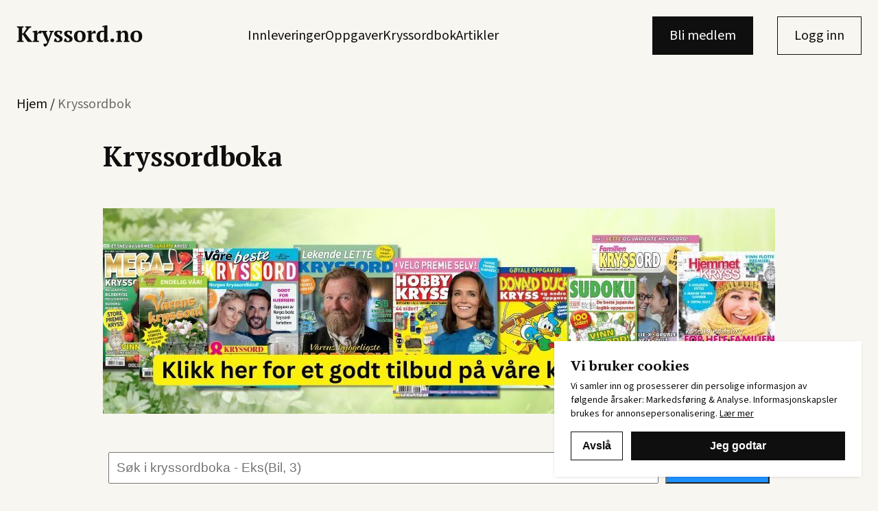

--- FILE ---
content_type: text/html; charset=UTF-8
request_url: https://www.kryssord.no/kryssordbok/utformingene
body_size: 3529
content:
<!doctype html>
<html lang="nb">
  <head>
  <meta charset="utf-8">
  <meta http-equiv="X-UA-Compatible" content="IE=edge">

  <meta name="viewport" content="width=device-width, initial-scale=1, shrink-to-fit=no, user-scalable=yes">

  <link rel="stylesheet" href="https://use.typekit.net/ups1vsd.css">

  <link rel="apple-touch-icon" sizes="180x180" href="/assets/favicon/apple-touch-icon.png">
  <link rel="icon" type="image/png" sizes="16x16" href="/assets/favicon/favicon-16x16.png">
  <link rel="icon" type="image/png" sizes="32x32" href="/assets/favicon/favicon-32x32.png">
  <link rel="manifest" href="/assets/favicon/manifest.json">
  <link rel="preconnect" href="https://fonts.googleapis.com">
  <link rel="preconnect" href="https://fonts.gstatic.com" crossorigin>
  <link
    href="https://fonts.googleapis.com/css2?family=PT+Serif:ital,wght@0,400;0,700;1,400;1,700&family=Source+Sans+3:ital,wght@0,300;0,400;0,500;0,700;1,300;1,400;1,500;1,700&display=swap"
    rel="stylesheet">
  <meta name="msapplication-TileColor" content="#ffffff">
  <meta name="msapplication-TileImage" content="/assets/favicon/ms-icon-144x144.png">

  <!-- Chrome, Firefox OS and Opera -->
  <meta name="theme-color" content="#ffffff">
  <!-- Windows Phone -->
  <meta name="msapplication-navbutton-color" content="#ffffff">
  <!-- iOS Safari -->
  <meta name="apple-mobile-web-app-status-bar-style" content="#ffffff">

    <title>Kryssordboka</title>
<script>dataLayer = [];
function gtag(){window.dataLayer.push(arguments);}
(function(w,d,s,l,i){w[l]=w[l]||[];w[l].push({'gtm.start':
new Date().getTime(),event:'gtm.js'});var f=d.getElementsByTagName(s)[0],
j=d.createElement(s),dl=l!='dataLayer'?'&l='+l:'';j.async=true;j.src=
'https://www.googletagmanager.com/gtm.js?id='+i+dl;f.parentNode.insertBefore(j,f);
})(window,document,'script','dataLayer','GTM-KBMCTRSM');
</script><meta name="generator" content="SEOmatic">
<meta name="keywords" content="Kryssord.no - Kryssordbok, innlevering av kryssord og daglige oppgaver!">
<meta name="description" content="Kryssord.no - Kryssordbok, innlevering av kryssord og daglige oppgaver!">
<meta name="referrer" content="no-referrer-when-downgrade">
<meta name="robots" content="all">
<meta content="143974585646673" property="fb:profile_id">
<meta content="nb" property="og:locale">
<meta content="kryssord.no" property="og:site_name">
<meta content="website" property="og:type">
<meta content="https://kryssord.no/kryssordbok" property="og:url">
<meta content="Kryssordboka" property="og:title">
<meta content="Kryssord.no - Kryssordbok, innlevering av kryssord og daglige oppgaver!" property="og:description">
<meta content="https://www.kryssord.no/media/_1200x630_crop_center-center_82_none/Kryssord_NO_ordbok_1200x630.png?mtime=1706278624" property="og:image">
<meta content="1200" property="og:image:width">
<meta content="630" property="og:image:height">
<meta content="Kryssord.no - Kryssordbok, innlevering av kryssord og daglige oppgaver!" property="og:image:alt">
<meta name="twitter:card" content="summary_large_image">
<meta name="twitter:creator" content="@">
<meta name="twitter:title" content="Kryssordboka">
<meta name="twitter:description" content="Kryssord.no - Kryssordbok, innlevering av kryssord og daglige oppgaver!">
<meta name="twitter:image" content="https://www.kryssord.no/media/_1200x630_crop_center-center_82_none/Kryssord_NO_ordbok_1200x630.png?mtime=1706278624">
<meta name="twitter:image:width" content="1200">
<meta name="twitter:image:height" content="630">
<meta name="twitter:image:alt" content="Kryssord.no - Kryssordbok, innlevering av kryssord og daglige oppgaver!">
<link href="https://kryssord.no/kryssordbok" rel="canonical">
<link href="https://kryssord.no/" rel="home">
<link type="text/plain" href="https://kryssord.no/humans.txt" rel="author">
<link href="/static/css/index.css?v=1732613057" rel="stylesheet"></head>

  <body><noscript><iframe src="https://www.googletagmanager.com/ns.html?id=GTM-KBMCTRSM"
height="0" width="0" style="display:none;visibility:hidden"></iframe></noscript>

    
<header class="header">
  <div class="container container--lg">
    <div class="header__container">

      <div class="header__logo">
        <a href="https://kryssord.no/">
          <img src="/assets/images/logo.svg" alt="Header logo">
        </a>
      </div>

      <div class="header__menu-button" id="menu-button">
        <svg width="24" height="24" viewBox="0 0 24 24" fill="none" xmlns="http://www.w3.org/2000/svg">
  <path d="M21 12a.75.75 0 0 1-.75.75H3.75a.75.75 0 1 1 0-1.5h16.5A.75.75 0 0 1 21 12zM3.75 6.75h16.5a.75.75 0 1 0 0-1.5H3.75a.75.75 0 0 0 0 1.5zm16.5 10.5H3.75a.75.75 0 1 0 0 1.5h16.5a.75.75 0 1 0 0-1.5z" fill="#100F0F"/>
</svg>

      </div>

      <div class="header__content" id="header-content">
        <div class="header__menu-bar">
          <div class="header__menu-title">
            Meny
          </div>
          <div class="header__close-button" id="close-button">
            <svg width="24" height="24" viewBox="0 0 24 24" fill="none" xmlns="http://www.w3.org/2000/svg">
  <path d="M19.28 18.22a.75.75 0 1 1-1.06 1.06L12 13.06l-6.22 6.22a.75.75 0 0 1-1.06-1.06L10.94 12 4.72 5.78a.75.75 0 1 1 1.06-1.06L12 10.94l6.22-6.22a.75.75 0 1 1 1.06 1.06L13.06 12l6.22 6.22z" fill="#100F0F"/>
</svg>

          </div>
        </div>

        <div class="header__nav">
          


<nav class="nav" role="navigation">
              
    <a class="nav__item " href="https://kryssord.no/innleveringer" target="_self">
      Innleveringer
    </a>
              
    <a class="nav__item " href="https://kryssord.no/oppgaver" target="_self">
      Oppgaver
    </a>
              
    <a class="nav__item " href="https://kryssord.no/kryssordbok" target="_self">
      Kryssordbok
    </a>
              
    <a class="nav__item " href="https://kryssord.no/artikler" target="_self">
      Artikler
    </a>
  </nav>

                  </div>

        <div class="header__auth">
          <div class="account">
  <div class="account__desktop">
    
          <a class="account__register button" href="https://kryssord.no/register">Bli medlem</a>
      <a class="account__login button button--outlined" href="https://kryssord.no/login">Logg inn</a>
      </div>

  <div class="account__mobile">
    <nav class="nav" role="navigation">
              
    <a class="nav__item " href="https://kryssord.no/register" target="_self">
      Bli medlem
    </a>
              
    <a class="nav__item " href="https://kryssord.no/login" target="_self">
      Logg inn
    </a>
  </nav>
  </div>
</div>

        </div>
      </div>
    </div>
  </div>
</header>

    <main class="main" role="main">
        
<nav class="breadcrumbs" aria-label="Breadcrumbs">
  <div class="container container--lg">
    <ul class="breadcrumbs__list">
              
                  <li class="breadcrumbs__item">
            <a class="breadcrumbs__link" href="https://kryssord.no/">
                Hjem
            </a>
          </li>
        
                  <li class="breadcrumbs__item">/</li>
                      
                  <li class="breadcrumbs__item" aria-current="page">
              Kryssordbok
          </li>
        
                  </ul>
  </div>
</nav>

  <div class="container">
    <h2>
      Kryssordboka
    </h2>

          <div class="mv-xl">
        
<div class="advertisement">
                  <a href="https://www.bladkiosken.no/produkt/kryssordsudoku?utm_source=Kryssord.no&amp;utm_campaign=kryssord.noAB"
       class="advertisement__image"
       target="_blank"
      rel='noopener noreferrer'>
      
        
      
        
            
            
                          
                          
                                
            
      <figure  class="figure">
        <picture class="figure__picture">
                      
                        
            <source
              srcset="https://www.kryssord.no/media/_980xAUTO_crop_center-center_82_none/Vår-1.jpg?c=20240408141520 1x, https://www.kryssord.no/media/_1960xAUTO_crop_center-center_82_none/Vår-1.jpg?c=20240408141520 2x"
              media="(min-width: 75rem)"
            />
                      
                        
            <source
              srcset="https://www.kryssord.no/media/_980xAUTO_crop_center-center_82_none/Vår-1.jpg?c=20240408141520 1x, https://www.kryssord.no/media/_1960xAUTO_crop_center-center_82_none/Vår-1.jpg?c=20240408141520 2x"
              media="(min-width: 48rem) and (max-width: 75rem)"
            />
                      
                        
            <source
              srcset="https://www.kryssord.no/media/_768xAUTO_crop_center-center_82_none/Vår-1.jpg?c=20240408141520 1x, https://www.kryssord.no/media/_1536xAUTO_crop_center-center_82_none/Vår-1.jpg?c=20240408141520 2x"
              media="(max-width: 48rem)"
            />
          
          <img
            class="figure__image"
            src="https://www.kryssord.no/media/_980xAUTO_crop_center-center_82_none/Vår-1.jpg?c=20240408141520"
            alt="Vår 1"
          />

                  </picture>

              </figure>
  
    </a>
  </div>
      </div>
    
    <iframe
      class="embed-frame embed-frame--max-height"
      width="100%"
      height="1080"
      src="https://kryssordbok.kryssord.no/kryssordbok/utformingene"
      frameborder="0"
    ></iframe>
  </div>
    </main>

    
<footer class="footer">
  <div class="container">
    <div class="footer__container">
      <div class="footer__logo">
        <a href="https://kryssord.no/">
          <img src="/assets/images/footer-logo.svg" alt="Footer logo">
        </a>
      </div>

      <div class="footer__copyright">
        <p>En del av <a href="http://www.storyhouseegmont.no">Egmont Kids Media Nordic AS</a> </p>
      </div>

      <div class="footer__copy-text">
        
      </div>
    </div>
  </div>

  
  <div class="footer-links" role="navigation">
    <div class="container">
      <div class="footer-links__container">
                                      
          <a class="footer-links__link"
             href="https://kryssord.no/betingelser" target="_self">
            Betingelser
          </a>
                                      
          <a class="footer-links__link"
             href="https://personvern.egmont.no/" target="_blank">
            Personvern
          </a>
                                      
          <a class="footer-links__link"
             href="https://kryssord.no/kontakt" target="_self">
            Kontakt
          </a>
                                      
          <a class="footer-links__link"
             href="https://kryssord.no/annonsering" target="_self">
            Annonsering
          </a>
              </div>
    </div>
  </div>
</footer>
    <div class="cookie-consent">
  
  <div class="popup" id="cookie-consent-popup">
      <h3 class="popup__title"> Vi bruker cookies </h3>
  
      <div class="popup__content">
          Vi samler inn og prosesserer din persolige informasjon av følgende årsaker: Markedsføring & Analyse. 
    Informasjonskapsler brukes for annonsepersonalisering. 
    <a href="https://personvern.egmont.no/" target="_blank">Lær mer</a>
  
    </div>
  
      <div class="popup__controls">
               
        
        <div class="popup__control ">
          <button 
            class="button button--sm button--block button--outlined" 
             id="cookie-consent-decline"
          >
            Avslå
          </button>
        </div>
               
        
        <div class="popup__control popup__control--fill">
          <button 
            class="button button--sm button--block " 
             id="cookie-consent-accept"
          >
            Jeg godtar
          </button>
        </div>
          </div>
  </div>
</div>
  <script type="application/ld+json">{"@context":"http://schema.org","@graph":[{"@type":"WebSite","author":{"@id":"https://www.storyhouseegmont.no/#identity"},"copyrightHolder":{"@id":"https://www.storyhouseegmont.no/#identity"},"copyrightYear":"2023","creator":{"@id":"#creator"},"dateCreated":"2023-10-26T12:17:01+02:00","dateModified":"2024-04-09T13:28:58+02:00","datePublished":"2023-10-26T12:17:00+02:00","description":"Kryssord.no - Kryssordbok, innlevering av kryssord og daglige oppgaver!","headline":"Kryssordboka","image":{"@type":"ImageObject","url":"https://www.kryssord.no/media/_1200x630_crop_center-center_82_none/Kryssord_NO_ordbok_1200x630.png?mtime=1706278624"},"inLanguage":"nb","mainEntityOfPage":"https://kryssord.no/kryssordbok","name":"Kryssordboka","publisher":{"@id":"#creator"},"url":"https://kryssord.no/kryssordbok"},{"@id":"https://www.storyhouseegmont.no/#identity","@type":"LocalBusiness","image":{"@type":"ImageObject","height":"741","url":"https://kryssord.norse.digital/media/Logos/StoryHouse_negative_logo_version_0.png","width":"1404"},"logo":{"@type":"ImageObject","height":"60","url":"https://www.kryssord.no/media/Logos/_600x60_fit_center-center_82_none/StoryHouse_negative_logo_version_0.png?mtime=1706303126","width":"114"},"name":"Egmont Kids","priceRange":"$","url":"https://www.storyhouseegmont.no/"},{"@id":"#creator","@type":"Organization"},{"@type":"BreadcrumbList","description":"Breadcrumbs list","itemListElement":[{"@type":"ListItem","item":"https://kryssord.no/","name":"Kryssord.no","position":1},{"@type":"ListItem","item":"https://kryssord.no/kryssordbok","name":"Kryssordboka","position":2}],"name":"Breadcrumbs"}]}</script><script src="/static/js/index.js?v=1743186462"></script></body>
</html>


--- FILE ---
content_type: text/html; charset=utf-8
request_url: https://kryssordbok.kryssord.no/kryssordbok/utformingene
body_size: 1399
content:
<!DOCTYPE html><html><head><title>Synonym til UTFORMINGENE i kryssord | Kryssord.no</title><meta http-equiv="Content-Type" content="text/html; charset=utf-8"><meta name="description" content="Trenger du hjelp fra vår kryssordbok? Vi har synonymer til UTFORMINGENE for å løse ditt kryssord. «UTFORMINGENE» har 12 treff. Tjenesten er helt gratis."><link rel="stylesheet" href="/stylesheets/style.css"><link rel="shortcut icon" href="https://www.kryssord.no/images/favicon.ico"></head><body><section class="main"><div class="inner-wrapper"><script>function searchforword(form) {
  var loc = encodeURIComponent(form.elements[0].value)
  window.location.href="/kryssordbok/" + loc
  return false
}</script><form onsubmit="return searchforword(this)"><div class="grid-12-wrapper"><input type="text" placeholder="Søk i kryssordboka - Eks(Bil, 3)" class="input_text grid-box-fivesixths"><button class="grid-box-sixth">Søk</button></div></form><p id="sok">Søk på ord og antall bokstaver. Eventuelt med bokstavene du har, f.eks. KRY??O?D</p><p id="sok">Tegnet * kan brukes istedenfor et ukjent antall bokstaver, som i bil* eller *tegn</p><p id="sok">Du kan angi antall bokstaver slik som dette: bilmerke,4 eller hovedstad,7</p><h1>Synonym til UTFORMINGENE i kryssord</h1><p>12 treff</p><br><p id="filter">Filtrer på søkeord ved å fylle inn bokstaver i boksene nedenfor.</p><div class="grid-12-wrapper"><script>var form = document.getElementById("LETTERFORM")
var displayBoxes = document.getElementById("FILTER_BOXES")

let boxAmount = 0
//console.log(boxAmount)
var arr = []

function fillArr() {
  form = document.getElementById("LETTERFORM")
  displayBoxes = document.getElementById("FILTER_BOXES")

    var i
    for (i = 0; i < boxAmount; i++) {
        arr.push(i)
        createInputBox(form, i)
    }
    //console.log(arr)
    if (boxAmount > 0) {
        var textbox = document.getElementById("filter")
        textbox.style.display = "block"
    } else {
        var textbox = document.getElementById("filter")
        textbox.style.display = "none"
    }
}

function getSearchLetters() {
  let searchword = ""
  let nextEl = false
  let currEl = document.activeElement
  for (i = 0; i < boxAmount; i++) {
      el = document.getElementById("letter" + i)
      let val = el.value
      let orgval = val
      if (val == '' || val == ' ') {
        val = '_'
      }
      searchword += val.toUpperCase()
      if (nextEl) {
        el.focus()
        nextEl = false
      }
      if (el == currEl && orgval !== '') {
        nextEl = true
      }
  }
  //console.log(searchword)
  filterResults(searchword)
}

function createInputBox(form, index) {
    var input = document.createElement("input")
    input.setAttribute("type", "text")
    input.setAttribute("id", "letter" + index)
    input.setAttribute("maxlength", 1)
    input.oninput = getSearchLetters
    //console.log("Adding box " + index + " to form")
    form.append(input)
}

function filterResults(searchword) {
//console.log("Filtering by " + searchword)
  for (w = 0; w < 12; w++) {
    let el = document.getElementById("word" + w)
    let cont = document.getElementById("wordcontainer" + w)
    //console.log("Found element ", el)
    let word = el.text
    //console.log(word)
    let show = true
    for (i = 0; i < searchword.length; i++) {
      //console.log(searchword[i])
      if (searchword[i] != '_' && searchword[i] != word[i]) {
        show = false
      }
    }
    if (show) {
      cont.style.display = "block"
    } else {
      cont.style.display = "none"
    }
  }
}

window.onload = function() {fillArr()}</script><div class="grid-box-full"><form id="LETTERFORM"></form></div><div class="grid-box-full"><h3>7 bokstaver:</h3></div><div id="wordcontainer0" class="grid-box-third"><a href="/kryssordbok/svarord/FORMENE" id="word0">FORMENE</a></div><div class="grid-box-full"><h3>8 bokstaver:</h3></div><div id="wordcontainer1" class="grid-box-third"><a href="/kryssordbok/svarord/SNITTENE" id="word1">SNITTENE</a></div><div class="grid-box-full"><h3>9 bokstaver:</h3></div><div id="wordcontainer2" class="grid-box-half"><a href="/kryssordbok/svarord/FORMATENE" id="word2">FORMATENE</a></div><div class="grid-box-full"><h3>10 bokstaver:</h3></div><div id="wordcontainer3" class="grid-box-half"><a href="/kryssordbok/svarord/VERSJONENE" id="word3">VERSJONENE</a></div><div class="grid-box-full"><h3>12 bokstaver:</h3></div><div id="wordcontainer4" class="grid-box-half"><a href="/kryssordbok/svarord/REDAKSJONENE" id="word4">REDAKSJONENE</a></div><div class="grid-box-full"><h3>13 bokstaver:</h3></div><div id="wordcontainer5" class="grid-box-half"><a href="/kryssordbok/svarord/FORMGIVINGENE" id="word5">FORMGIVINGENE</a></div><div id="wordcontainer6" class="grid-box-half"><a href="/kryssordbok/svarord/FREMTONINGENE" id="word6">FREMTONINGENE</a></div><div id="wordcontainer7" class="grid-box-half"><a href="/kryssordbok/svarord/REDIGERINGENE" id="word7">REDIGERINGENE</a></div><div class="grid-box-full"><h3>14 bokstaver:</h3></div><div id="wordcontainer8" class="grid-box-half"><a href="/kryssordbok/svarord/BEARBEIDELSENE" id="word8">BEARBEIDELSENE</a></div><div id="wordcontainer9" class="grid-box-half"><a href="/kryssordbok/svarord/FORMGIVNINGENE" id="word9">FORMGIVNINGENE</a></div><div id="wordcontainer10" class="grid-box-half"><a href="/kryssordbok/svarord/PLANLØSNINGENE" id="word10">PLANLØSNINGENE</a></div><div id="wordcontainer11" class="grid-box-half"><a href="/kryssordbok/svarord/TILSKJÆRINGENE" id="word11">TILSKJÆRINGENE</a></div></div></div></section></body></html>

--- FILE ---
content_type: text/css
request_url: https://www.kryssord.no/static/css/index.css?v=1732613057
body_size: 5559
content:
:root{--base-font-family:"Source Sans 3",sans-serif;--base-transition-duration:0.15s;--heading-font-family:"PT Serif",serif;--text-size-xs:0.875rem;--text-size-sm:1rem;--text-size-md:1.25rem;--text-size-lg:1.75rem;--text-line-height-xs:1.71;--text-line-height-sm:1.5;--text-line-height-md:1.6;--text-transition-duration:0.15s;--container-width:61.25rem;--container-width-sm:42.5rem;--container-width-lg:87rem;--container-gap:1.5rem;--grid-gap:1.5rem;--color-white:#fff;--color-black:#000;--color-blue:#010161;--color-blue-light:#d6e2fb;--color-red:#b7442f;--color-red-light:#f9e3d4;--color-green:#0c4b26;--color-green-light:#c4f3b3;--color-violet:#431e72;--color-violet-light:#dfd8e8;--color-background:#f8f6f0;--color-text:#100f0f;--color-border:#100f0f;--color-text-muted:hsla(0,3%,6%,.6);--color-divider:hsla(0,3%,6%,.2);--color-divider-light:hsla(0,0%,100%,.4);--color-danger:#f33;--color-danger-muted:rgba(255,51,51,.2);--space-3xl:5rem;--space-2xl:4rem;--space-xl:3rem;--space-l:2rem;--space-m:1.5rem;--space-s:1rem;--space-2xs:0.5rem}@media only screen and (max-width:47.9375rem){:root{--text-size-md:1rem;--text-line-height-md:1.5;--container-gap:1rem;--grid-gap:1rem}}.container{margin-left:auto;margin-right:auto;padding-left:var(--container-gap);padding-right:var(--container-gap);width:100%}@media only screen and (min-width:60.5rem){.container{max-width:calc(var(--container-width) + var(--container-gap)*2)}}.container--lg{max-width:calc(var(--container-width-lg) + var(--container-gap)*2)}@media only screen and (min-width:60.5rem){.container--sm{max-width:calc(var(--container-width-sm) + var(--container-gap)*2)}}.hidden{display:none}.palette-green{color:var(--palette-green)}.palette-red{color:var(--palette-red)}.palette-yellow{color:var(--palette-yellow)}.figure__caption,.figure__picture{display:flex;justify-content:center}.figure__caption{color:var(--color-text-muted);font-family:var(--base-font-family);font-size:.875rem;margin-top:var(--space-2xs)}.mt-3xl{margin-top:var(--space-3xl)}.mb-3xl,.mv-3xl{margin-bottom:var(--space-3xl)}.mv-3xl{margin-top:var(--space-3xl)}.mt-2xl{margin-top:var(--space-2xl)}.mb-2xl,.mv-2xl{margin-bottom:var(--space-2xl)}.mv-2xl{margin-top:var(--space-2xl)}.mt-xl{margin-top:var(--space-xl)}.mb-xl,.mv-xl{margin-bottom:var(--space-xl)}.mv-xl{margin-top:var(--space-xl)}.mt-l{margin-top:var(--space-l)}.mb-l,.mv-l{margin-bottom:var(--space-l)}.mv-l{margin-top:var(--space-l)}.mt-m{margin-top:var(--space-m)}.mb-m,.mv-m{margin-bottom:var(--space-m)}.mv-m{margin-top:var(--space-m)}.mt-s{margin-top:var(--space-s)}.mb-s,.mv-s{margin-bottom:var(--space-s)}.mv-s{margin-top:var(--space-s)}.mt-2xs{margin-top:var(--space-2xs)}.mb-2xs,.mv-2xs{margin-bottom:var(--space-2xs)}.mv-2xs{margin-top:var(--space-2xs)}.text-center{text-align:center}@font-face{font-display:swap;font-family:gt-walsheim;font-style:"italic";font-weight:300;src:url(/assets/fonts/gt-walsheim-light-oblique/gt-walsheim-light-oblique.woff) format("woff");src:url(/assets/fonts/gt-walsheim-light-oblique/gt-walsheim-light-oblique.eot) format("embedded-opentype"),url(/assets/fonts/gt-walsheim-light-oblique/gt-walsheim-light-oblique.woff2) format("woff2"),url(/assets/fonts/gt-walsheim-light-oblique/gt-walsheim-light-oblique.woff) format("woff"),url(/assets/fonts/gt-walsheim-light-oblique/gt-walsheim-light-oblique.ttf) format("truetype"),url(/assets/fonts/gt-walsheim-light-oblique/gt-walsheim-light-oblique.svg) format("svg")}@font-face{font-display:swap;font-family:gt-walsheim;font-style:"normal";font-weight:300;src:url(/assets/fonts/gt-walsheim-light/gt-walsheim-light.woff) format("woff");src:url(/assets/fonts/gt-walsheim-light/gt-walsheim-light.eot) format("embedded-opentype"),url(/assets/fonts/gt-walsheim-light/gt-walsheim-light.woff2) format("woff2"),url(/assets/fonts/gt-walsheim-light/gt-walsheim-light.woff) format("woff"),url(/assets/fonts/gt-walsheim-light/gt-walsheim-light.ttf) format("truetype"),url(/assets/fonts/gt-walsheim-light/gt-walsheim-light.svg) format("svg")}@font-face{font-display:swap;font-family:gt-walsheim;font-style:"italic";font-weight:400;src:url(/assets/fonts/gt-walsheim-regular-oblique/gt-walsheim-regular-oblique.woff) format("woff");src:url(/assets/fonts/gt-walsheim-regular-oblique/gt-walsheim-regular-oblique.eot) format("embedded-opentype"),url(/assets/fonts/gt-walsheim-regular-oblique/gt-walsheim-regular-oblique.woff2) format("woff2"),url(/assets/fonts/gt-walsheim-regular-oblique/gt-walsheim-regular-oblique.woff) format("woff"),url(/assets/fonts/gt-walsheim-regular-oblique/gt-walsheim-regular-oblique.ttf) format("truetype"),url(/assets/fonts/gt-walsheim-regular-oblique/gt-walsheim-regular-oblique.svg) format("svg")}@font-face{font-display:swap;font-family:gt-walsheim;font-style:"normal";font-weight:400;src:url(/assets/fonts/gt-walsheim-regular/gt-walsheim-regular.woff) format("woff");src:url(/assets/fonts/gt-walsheim-regular/gt-walsheim-regular.eot) format("embedded-opentype"),url(/assets/fonts/gt-walsheim-regular/gt-walsheim-regular.woff2) format("woff2"),url(/assets/fonts/gt-walsheim-regular/gt-walsheim-regular.woff) format("woff"),url(/assets/fonts/gt-walsheim-regular/gt-walsheim-regular.ttf) format("truetype"),url(/assets/fonts/gt-walsheim-regular/gt-walsheim-regular.svg) format("svg")}@font-face{font-display:swap;font-family:gt-walsheim;font-style:"italic";font-weight:500;src:url(/assets/fonts/gt-walsheim-medium-oblique/gt-walsheim-medium-oblique.woff) format("woff");src:url(/assets/fonts/gt-walsheim-medium-oblique/gt-walsheim-medium-oblique.eot) format("embedded-opentype"),url(/assets/fonts/gt-walsheim-medium-oblique/gt-walsheim-medium-oblique.woff2) format("woff2"),url(/assets/fonts/gt-walsheim-medium-oblique/gt-walsheim-medium-oblique.woff) format("woff"),url(/assets/fonts/gt-walsheim-medium-oblique/gt-walsheim-medium-oblique.ttf) format("truetype"),url(/assets/fonts/gt-walsheim-medium-oblique/gt-walsheim-medium-oblique.svg) format("svg")}@font-face{font-display:swap;font-family:gt-walsheim;font-style:"normal";font-weight:500;src:url(/assets/fonts/gt-walsheim-medium/gt-walsheim-medium.woff) format("woff");src:url(/assets/fonts/gt-walsheim-medium/gt-walsheim-medium.eot) format("embedded-opentype"),url(/assets/fonts/gt-walsheim-medium/gt-walsheim-medium.woff2) format("woff2"),url(/assets/fonts/gt-walsheim-medium/gt-walsheim-medium.woff) format("woff"),url(/assets/fonts/gt-walsheim-medium/gt-walsheim-medium.ttf) format("truetype"),url(/assets/fonts/gt-walsheim-medium/gt-walsheim-medium.svg) format("svg")}h1,h2,h3,h4,h5{font-family:var(--heading-font-family);font-weight:700;margin:0}h1{font-size:1.75rem;line-height:1.43;margin-bottom:var(--space-m)}@media only screen and (min-width:60.5rem){h1{font-size:2.5rem;line-height:1.4}}@media only screen and (min-width:80rem){h1{font-size:3rem;line-height:1.35}}h2{font-size:1.5rem;line-height:1.33;margin-bottom:var(--space-m)}@media only screen and (min-width:48rem){h2{font-size:2.5rem;line-height:1.4}}h3{font-size:1.25rem;line-height:1.2}@media only screen and (min-width:48rem){h3{font-size:1.75rem;line-height:1.43}}h4{font-size:1.5rem;line-height:1.33}@media only screen and (max-width:79.9375rem){h4{font-size:1.25rem}}p{margin:0 0 var(--space-s) 0}@media only screen and (min-width:48rem){p{margin:0 0 var(--space-m) 0}}@media only screen and (min-width:60.5rem){p{margin:0 0 var(--space-l) 0}}a{color:inherit}a:hover{text-decoration:none}*,:after,:before{box-sizing:border-box}body{background-color:var(--color-background);color:var(--color-text);display:flex;flex-direction:column;font-family:var(--base-font-family);font-size:var(--text-size-md);line-height:var(--text-line-height-md);margin:0;min-height:100vh;word-break:break-word}body.is-nav-opened{height:100%;overflow:hidden;position:fixed;width:100%}main{flex:1}main:after{content:"";display:block;margin-bottom:var(--space-3xl)}@media only screen and (max-width:47.9375rem){main:after{margin-bottom:4.5rem}}figure{margin:0}img{max-width:100%}.divider{border:0;border-bottom:1px solid var(--color-divider);margin:2.5rem 0}@media only screen and (max-width:47.9375rem){.divider{margin:2rem 0}}.text-block{margin-bottom:4.5rem}.text-block__title{margin-bottom:1.5rem}.text-block__content{margin-bottom:2rem}.content{max-width:42.5rem}.content--align-center{margin-left:auto;margin-right:auto}@media only screen and (max-width:79.9375rem){.content--align-center-lg{margin-left:auto;margin-right:auto}}.article-block:not(:last-of-type){margin-bottom:var(--space-m)}@media only screen and (min-width:48rem){.article-block:not(:last-of-type){margin-bottom:var(--space-l)}}.media__container{display:flex;justify-content:center}.media img{border:1px solid rgba(0,0,0,.08)}.quote{background:var(--color-white);border-left:4px solid var(--color-text)}.quote__mark{display:flex;margin-bottom:var(--space-s)}@media only screen and (max-width:47.9375rem){.quote__mark svg{height:1.5rem;width:1.5rem}}.quote__content{font-size:1.5rem;font-weight:500;line-height:normal;padding:var(--space-l)}@media only screen and (max-width:47.9375rem){.quote__content{font-size:1.125rem}}.quote__author{color:var(--color-text-muted);font-size:1rem;font-weight:300;margin-top:var(--space-s)}.accordion__title{margin-bottom:var(--space-m)}.accordion__item{align-items:center;border-bottom:1px solid var(--color-border);display:flex;flex-direction:column}.accordion__item:first-child{border-top:1px solid var(--color-border)}.accordion__item.is-empty .accordion__header{cursor:default}.accordion__item.is-opened .accordion__icon{transform:rotate(180deg)}.accordion__item.is-opened .accordion__content{margin-bottom:var(--space-s)}@media only screen and (min-width:48rem){.accordion__item.is-opened .accordion__content{margin-bottom:var(--space-m)}}.accordion__header{align-items:center;cursor:pointer;display:flex;justify-content:space-between;padding:var(--space-m) 0;width:100%}.accordion__header:hover{text-decoration:underline}@media only screen and (max-width:47.9375rem){.accordion__header{padding:var(--space-s) 0}}.accordion__label{margin-right:var(--space-m)}.accordion__icon{transition:transform .3s ease}.accordion__icon svg{display:block}.accordion__content{max-height:0;overflow:hidden;padding-right:var(--space-m);transition:max-height .3s;width:100%}.advertisement__image{cursor:pointer}.alert{align-items:center;display:flex;padding:.9rem 1rem}.alert--danger{background:var(--color-danger-muted)}.alert--danger .alert__icon{color:var(--color-danger)}.alert__icon{margin-right:.5rem}.alert__icon svg{display:block;height:1.5rem;width:1.5rem}.alert__content{flex:1;font-size:var(--text-size-sm);line-height:var(--text-line-height-sm)}.archive-card{background-color:hsla(0,0%,100%,.6);display:flex;flex-direction:column}.archive-card.is-hidden{display:none}.archive-card a{text-decoration:none}.archive-card:hover .archive-card__title{text-decoration:underline}.archive-card__image{background-color:var(--color-white);display:flex;justify-content:center;padding:var(--space-l) 0}.archive-card__content{display:flex;flex:1;flex-direction:column;font-size:var(--text-size-sm);justify-content:space-between;line-height:var(--text-line-height-sm);padding:var(--space-s) var(--space-s) 1.25rem;text-decoration:none}.archive-card__content p{margin:0}.archive-card__heading{align-items:center;display:flex;justify-content:space-between;margin-bottom:.75rem}.archive-card__title{font-family:var(--heading-font-family);font-size:1.25rem;font-weight:700;text-decoration:none}.archive-card__title:hover{text-decoration:underline}.archive-card__icon{display:flex}.article-card{background-color:var(--color-white);display:flex;flex-direction:column-reverse;padding:var(--space-l)}@media only screen and (min-width:48rem){.article-card{flex-direction:row}}.article-card:not(:last-child){margin-bottom:.75rem}@media only screen and (min-width:48rem){.article-card:not(:last-child){margin-bottom:var(--space-l)}.article-card--narrow:not(:last-child){margin-bottom:var(--space-m)}}.article-card__content{display:flex;flex:1;flex-direction:column;justify-content:space-between}.article-card__title{margin-bottom:var(--space-s)}.article-card__title a{text-decoration:none}.article-card__title a:hover{text-decoration:underline}@media only screen and (min-width:80rem){.article-card__title{margin-bottom:var(--space-l)}.article-card--narrow .article-card__title{font-size:1.25rem;margin-bottom:var(--space-s)}}.article-card__ingress{display:-webkit-box;margin-bottom:var(--space-s);-webkit-line-clamp:3;overflow:hidden;text-overflow:ellipsis;-webkit-box-orient:vertical}.article-card__author,.article-card__ingress{font-size:var(--text-size-sm);line-height:var(--text-line-height-sm)}.article-card__image{margin:0 0 var(--space-s) 0}@media only screen and (min-width:48rem){.article-card__image{margin:0 0 0 var(--space-l);width:16.125rem}}@media only screen and (min-width:60.5rem){.article-card__image{width:13.375rem}}@media only screen and (min-width:80rem){.article-card__image{width:20rem}.article-card--narrow .article-card__image{width:13.375rem}}.definition-table{margin:calc(var(--space-l) - var(--space-m)/2) 0;width:100%}@media only screen and (max-width:47.9375rem){.definition-table{margin:var(--space-2xs) 0 var(--space-s)}}.definition-table td{padding:calc(var(--space-m)/2)}@media only screen and (max-width:47.9375rem){.definition-table td{padding:var(--space-2xs)}}.definition-table td:first-child{padding-left:0}.definition-table td:last-child{padding-right:0}.definition-table__label{font-size:var(--text-size-xs);line-height:var(--text-line-height-xs)}.definition-table__value{font-size:var(--text-size-md);font-weight:600;line-height:var(--text-line-height-md)}.dropdown-menu{position:relative}.dropdown-menu__select{align-items:center;border:1px solid var(--color-border);cursor:pointer;display:flex;padding:.6rem 1.5rem;user-select:none}.dropdown-menu__angle{display:flex;margin-left:.5rem;transform:rotate(180deg);transition:.2s}.dropdown-menu.is-opened .dropdown-menu__angle{transform:rotate(0)}.dropdown-menu__items{border:1px solid var(--color-border);left:0;margin-top:.5rem;opacity:0;padding:.25rem 0;position:absolute;top:100%;transition:.2s;visibility:hidden;z-index:10}.dropdown-menu__items--align-right{left:auto;right:0}.is-opened .dropdown-menu__items{opacity:1;visibility:visible}.dropdown-menu__item{display:block;margin:.5rem 0;padding:0 1.5rem;text-decoration:none;white-space:nowrap}.dropdown-menu__item:hover{text-decoration:underline}.embed-frame--max-height{max-height:calc(100vh - var(--space-3xl))}.formie.is-pending{visibility:hidden}.formie .fui-page-row:not(.fui-row-empty){margin-bottom:1.25rem}.formie .fui-label-above-input .fui-legend{border-bottom:1px solid var(--color-divider);float:left;font-family:var(--heading-font-family);font-size:1.25rem;font-weight:700;line-height:1.2;margin-bottom:1rem;padding-bottom:.5rem;width:100%}@media only screen and (min-width:48rem){.formie .fui-label-above-input .fui-legend{font-size:1.75rem;line-height:1.43}}.formie .fui-type-repeater.is-not-editable{margin-bottom:0}.formie .fui-type-repeater.is-not-editable .fui-repeater-row{border:none;padding:0}.formie .fui-type-repeater.is-not-editable .fui-repeater-add-btn,.formie .fui-type-repeater.is-not-editable .fui-repeater-remove-btn{display:none}.formie .fui-repeater-row{clear:both}@media only screen and (min-width:48rem){.formie .fui-field .small{flex:none;width:25%}}.formie .formie-button{margin:var(--fui-btn-margin)}.button-group{display:flex;gap:var(--grid-gap)}.button{background:var(--color-text);border:1px solid var(--color-border);color:var(--color-white);cursor:pointer;display:inline-block;font-size:var(--text-size-md);line-height:var(--text-line-height-md);padding:.5rem 1.5rem;text-decoration:none}.button:hover{opacity:.88}.button--outlined{background:transparent;color:var(--color-text)}.button--outlined:hover{background:rgba(0,0,0,.04)}.button--sm{font-size:var(--text-size-sm);font-weight:600;line-height:1.5;padding:.5rem 1rem}.button--block{display:block;width:100%}.checkbox-group{margin:var(--space-l) 0}.checkbox-group__row{align-items:center;display:flex}.checkbox-group__label{cursor:pointer;margin-left:.5rem}.checkbox{align-items:center;border:1px solid var(--color-border);cursor:pointer;display:inline-flex;height:2rem;justify-content:center;user-select:none;width:2rem}.checkbox input{display:none}.checkbox input:checked~.checkbox__icon{color:var(--color-border)}.checkbox__icon{color:transparent;transition:var(--base-transition-duration);width:1.2rem}.error-list{list-style:none;margin:0;padding:0}.error-list__item{margin-top:var(--space-s)}.form-grid{gap:var(--grid-gap)}@media only screen and (min-width:48rem){.form-grid{display:flex}}.form-grid__col{flex:1}@media only screen and (min-width:48rem){.form-grid__col--sm{flex:none;width:28.5714285714%}}.form-group{margin-bottom:var(--space-m)}.form-group__label{display:block;font-size:var(--text-size-xs);line-height:var(--text-line-height-xs)}.form-group__input{background:transparent;border:1px solid var(--color-border);font-size:var(--text-size-md);line-height:var(--text-line-height-md);padding:.5rem .875rem;transition:var(--base-transition-duration);width:100%}.form-group__input::placeholder{color:var(--color-text-muted)}.form-group__input:focus{box-shadow:0 0 0 1px inset var(--color-border);outline:0}.form-group__asterisk{color:var(--color-danger);margin-left:var(--space-xs)}.form>:first-child{margin-top:0}.form>:last-child{margin-bottom:0}fieldset{border:none;margin:0 0 var(--space-m);padding:0}.text-field{background:transparent;border:1px solid var(--color-border);font-size:1.125rem;line-height:var(--text-line-height-md);padding:.5rem .875rem;transition:var(--base-transition-duration);width:100%}.text-field::placeholder{color:var(--color-text-muted)}.text-field:focus{box-shadow:0 0 0 1px inset var(--color-border);outline:0}.text-field:read-only:focus{box-shadow:none}.heading{border-bottom:1px solid var(--color-divider);margin-bottom:var(--space-m);padding-bottom:var(--space-2xs)}@media only screen and (max-width:47.9375rem){.heading{margin-bottom:var(--space-m);padding-bottom:var(--space-2xs)}}.ingress{margin:var(--space-l) 0 var(--space-xl)}@media only screen and (max-width:60.4375rem){.ingress{margin-bottom:var(--space-l)}}@media only screen and (max-width:47.9375rem){.ingress{margin:var(--space-m) 0 var(--space-m)}}.popup{background-color:var(--color-white);bottom:1.5rem;box-shadow:0 1px 5px -2px rgba(0,0,0,.24),0 0 1px 0 rgba(0,0,0,.08);opacity:0;padding:1.5rem;position:fixed;right:1.5rem;transform:translateY(calc(100% + 2rem)) scale(.7);transition:all .3s ease-in-out;visibility:hidden;width:28rem;z-index:10}@media only screen and (max-width:47.9375rem){.popup{left:1.5rem;width:auto}}.popup.is-opened{opacity:1;transform:translate(0) scale(1);visibility:visible}.popup__title{font-size:var(--text-size-md);line-height:1.2;margin-bottom:.5rem}.popup__content{font-size:var(--text-size-xs);line-height:1.43;margin-bottom:1rem}.popup__controls{display:flex;justify-content:flex-end;margin-left:-.75rem}.popup__control{margin-left:.75rem}.popup__control--fill{flex:1}.related-articles{margin-top:2.5rem}.related-articles__header{align-items:center;border-bottom:1px solid var(--color-divider);display:flex;justify-content:space-between;margin-bottom:var(--space-m);padding-bottom:.25rem}.related-articles__link{text-decoration:none}.related-articles__link:hover{text-decoration:underline}.rich-text>:first-child{margin-top:0}.rich-text>:last-child{margin-bottom:0}.rich-text h1,.rich-text h2{margin:0 0 var(--space-l) 0}.rich-text h3,.rich-text h4{margin:0 0 var(--space-2xs) 0}.search__form{align-items:center;border:1px solid var(--color-border);display:flex;margin-bottom:var(--space-xl);padding:.5rem .875rem;width:100%}@media only screen and (max-width:79.9375rem){.search__form{margin:0 0 var(--space-m) 0}}.is-active .search__form{border:1px solid var(--color-border);width:100%}@media only screen and (min-width:80rem){.is-active .search__form{margin:0}.header__search:not(.is-active) .search__form{border:none;margin:0;width:6rem}}.search__button{background:transparent;border:none;cursor:pointer;padding:0}.search__button svg{display:flex;height:1.5rem;width:1.5rem}.search__button--close{display:none}.search__button--close svg{display:flex;height:1.5rem;width:1.5rem}@media only screen and (min-width:80rem){.is-active .search__button--close{display:flex}}.search input{background-color:transparent;border:none;padding:0 0 0 var(--space-2xs)}.search input:focus{box-shadow:none}.search__input{font-size:var(--text-size-md);line-height:var(--text-line-height-md);width:100%}.search__input:focus-visible{outline:none}.is-active .search__input{display:flex}.tabs__header{margin:0 0 var(--space-m) 0;position:relative}@media only screen and (max-width:47.9375rem){.tabs__header{margin:0 -1rem var(--space-m);padding:0}}.tabs__header:after{background-color:var(--color-divider);bottom:0;content:"";height:2px;left:0;opacity:1;position:absolute;right:0}.tabs__list{display:flex;gap:var(--space-m)}@media only screen and (max-width:47.9375rem){.tabs__list{overflow:hidden;overflow-x:scroll;white-space:nowrap}}.tabs__tab{padding:.75rem var(--space-m);position:relative;text-decoration:none}.tabs__tab.is-active{cursor:default}.tabs__tab.is-active:after{opacity:1}.tabs__tab:after{background-color:var(--color-border);bottom:0;content:"";height:2px;left:0;opacity:0;position:absolute;right:0}.tabs span{margin-left:.25rem}.content-block:not(:last-of-type){margin-bottom:var(--space-l)}@media only screen and (min-width:48rem){.content-block:not(:last-of-type){margin-bottom:2.5rem}}@media only screen and (min-width:80rem){.content-block:not(:last-of-type){margin-bottom:var(--space-xl)}}.featured-article__wrapper{align-items:center;border-bottom:1px solid var(--color-divider);display:flex;justify-content:space-between;margin-bottom:var(--space-m)}.featured-article__wrapper a{text-decoration:none}.featured-article__wrapper a:hover{text-decoration:underline}.featured-article__item{background-color:hsla(0,0%,100%,.6);display:flex;flex-direction:column}.featured-article__image{background-color:var(--color-white);display:flex;justify-content:center}.featured-article__content{display:flex;flex-direction:column;font-size:var(--text-size-sm);line-height:var(--text-line-height-sm);padding:var(--space-s);text-decoration:none}.featured-article__content:hover .featured-article__name{text-decoration:underline}@media only screen and (min-width:48rem){.featured-article__content{padding:var(--space-l)}}.featured-article__heading{align-items:center;display:flex;justify-content:space-between;margin-bottom:var(--space-s)}@media only screen and (min-width:48rem){.featured-article__heading{margin-bottom:1.25rem}}.featured-article__name{font-family:var(--heading-font-family);font-size:1.25rem;font-weight:700}@media only screen and (min-width:48rem){.featured-article__name{font-size:1.5rem}}.featured-article__icon{display:none}@media only screen and (min-width:48rem){.featured-article__icon{display:flex}}.featured-article__description{display:-webkit-box;-webkit-line-clamp:3;overflow:hidden;text-overflow:ellipsis;-webkit-box-orient:vertical}.featured-article__description p{margin:0}.featured-article__author{margin-top:var(--space-s)}@media only screen and (min-width:48rem){.featured-article{margin-top:var(--space-m)}}.puzzles__items{display:grid;grid-gap:var(--space-s)}@media only screen and (min-width:48rem){.puzzles__items{grid-template-columns:repeat(3,1fr)}}@media only screen and (min-width:60.5rem){.puzzles__items{grid-gap:var(--space-xl)}}.puzzles__item{background-color:hsla(0,0%,100%,.6);display:flex;flex-direction:column}.puzzles__item:hover .puzzles__name{text-decoration:underline}.puzzles__image{background-color:var(--color-white);display:flex;justify-content:center;padding:var(--space-xl) 0}.puzzles__content{display:flex;flex:1;flex-direction:column;font-size:var(--text-size-sm);justify-content:space-between;line-height:var(--text-line-height-sm);padding:var(--space-s) var(--space-s) 1.25rem;text-decoration:none}.puzzles__content p{margin:0}.puzzles__heading{align-items:center;display:flex;justify-content:space-between;margin-bottom:.875rem}.puzzles__name{font-family:var(--heading-font-family);font-size:1.5rem;font-weight:700;text-decoration:none}.puzzles__name:hover{text-decoration:underline}.puzzles__icon{display:flex}.puzzles__author{margin-top:var(--space-l)}.shortcuts__item{display:flex;padding:var(--space-l);text-decoration:none}.shortcuts__item:hover .shortcuts__title{text-decoration:underline}.shortcuts__item:not(:last-child){margin-bottom:var(--space-m)}@media only screen and (max-width:47.9375rem){.shortcuts__item{align-items:center}}.shortcuts__item--red{background-color:#f9e3d4;color:#b7442f}.shortcuts__item--blue{background-color:#d6e2fb;color:#010161}.shortcuts__item--violet{background-color:#dfd8e8;color:#431e72}.shortcuts__item--green{background-color:#c4f3b3;color:#0c4b26}.shortcuts__icon{align-items:center;display:flex;margin-right:var(--space-s)}@media only screen and (min-width:48rem){.shortcuts__icon{margin-right:var(--space-l)}}.shortcuts__icon figure{align-items:center;display:flex}.shortcuts__icon path{fill:currentColor}.shortcuts__content{display:flex;flex:1;flex-direction:column;justify-content:center}.shortcuts__title{color:inherit;line-height:1}@media only screen and (max-width:47.9375rem){.shortcuts__title{font-size:1.25rem;line-height:1.2}}.shortcuts__description{display:flex;line-height:1.2;margin-top:var(--space-s)}@media only screen and (max-width:47.9375rem){.shortcuts__description{display:none}}.shortcuts__link{margin-left:var(--space-2xl)}@media only screen and (max-width:47.9375rem){.shortcuts__link{margin-left:var(--space-s)}}.shortcuts__link path{fill:currentColor}.error-page{display:flex;justify-content:center;padding:var(--space-3xl) 0 22.25rem;text-align:center}@media only screen and (max-width:47.9375rem){.error-page{padding:8.75rem 0 11rem}}.error-page__text,.error-page__title{margin-bottom:var(--space-m)}.account{display:flex;font-size:1rem}@media only screen and (max-width:79.9375rem){.account{flex-direction:column}}.account__register{margin-right:var(--space-l)}@media only screen and (max-width:79.9375rem){.account__desktop{display:none}}@media only screen and (min-width:80rem){.account__mobile{display:none}}.breadcrumbs{margin:var(--space-l) 0 var(--space-l);position:relative}.breadcrumbs__list{align-items:center;display:flex;flex-wrap:nowrap;list-style:none;margin:0;padding:0;white-space:nowrap}.breadcrumbs__item{margin-right:.25rem}.breadcrumbs__item:last-child{color:var(--color-text-muted);overflow:hidden;text-overflow:ellipsis}.breadcrumbs__item:first-letter{text-transform:uppercase}.breadcrumbs__link{color:inherit;text-decoration:underline;text-decoration:none}.breadcrumbs__link:hover{opacity:1;text-decoration:underline}.extra-content{background:var(--color-red-light);color:var(--color-red);font-size:1.25rem;margin-top:var(--space-xl);padding:var(--space-l)}.extra-content>:first-child{margin-top:0}.extra-content>:last-child{margin-bottom:0}@media only screen and (max-width:47.9375rem){.extra-content{margin-top:var(--space-m)}}.extra-content ol,.extra-content ul{line-height:normal;margin-top:1.5rem;padding-left:2rem}.footer-links{display:flex}.footer-links .container{width:100%}.footer-links__container{align-items:center;border-top:1px solid var(--color-divider-light);display:flex;flex-direction:column;gap:var(--space-l);justify-content:center;padding:var(--space-l) 0}@media only screen and (min-width:48rem){.footer-links__container{flex-direction:row;gap:var(--space-xl);padding:var(--space-m) 0}}.footer-links__link{color:var(--color-white);line-height:1.4;text-decoration:none}.footer-links__link:hover{text-decoration:underline}.footer{background-color:var(--color-text);color:var(--color-white);font-weight:300}.footer__container{align-items:center;display:flex;flex-direction:column;padding-bottom:var(--space-l);padding-top:var(--space-l)}@media only screen and (min-width:48rem){.footer__container{padding-bottom:4.75rem}}.footer__logo{color:var(--color-white);margin-bottom:var(--space-l);max-width:8.625rem}.footer__logo img{display:block}@media only screen and (min-width:48rem){.footer__logo{margin-bottom:var(--space-2xs)}}.footer__copyright{font-size:.875rem;margin-bottom:var(--space-l)}@media only screen and (min-width:48rem){.footer__copyright{margin-bottom:1.25rem}}.footer__copy-text{text-align:center}@media only screen and (max-width:47.9375rem){.footer__copy-text{padding:0 var(--space-l)}}.footer p{margin:0}.header{padding:1.5rem 0}.header__container{align-items:center;display:flex;justify-content:space-between}.header__logo img{display:block;width:11.5rem}.header__menu-button{display:flex}@media only screen and (min-width:80rem){.header__menu-button{display:none}}.header__content{align-items:center;display:flex}@media only screen and (max-width:79.9375rem){.header__content{background-color:var(--color-background);bottom:0;display:flex;flex-direction:column;left:100%;position:fixed;top:0;transform:translateX(0);transition:transform .5s ease-in-out;width:100%;z-index:1}.header__content.is-opened{transform:translateX(-100%)}}.header__menu-bar{align-items:center;display:none;justify-content:space-between;margin-bottom:var(--space-2xs);padding:var(--space-s);width:100%}@media only screen and (max-width:79.9375rem){.header__menu-bar{display:flex}}.header__menu-title{font-family:var(--heading-font-family);font-size:1.125rem;font-weight:700;line-height:1.2}.header__nav{margin-right:14rem;position:relative}@media only screen and (max-width:79.9375rem){.header__nav{display:flex;flex-direction:column-reverse;margin-right:0;padding:0 var(--space-s) var(--space-l);width:100%}.header__nav:after{background:var(--color-text);bottom:0;content:"";height:1px;left:0;position:absolute;right:0}}@media only screen and (min-width:80rem){.header__auth .button{padding:.6875rem 1.5rem}}@media only screen and (max-width:79.9375rem){.header__auth{padding:var(--space-m) var(--space-s);width:100%}}.header__close-button{height:1.5rem;width:1.5rem}@media only screen and (min-width:80rem){.header__close-button{display:none}}.header__close-button svg{height:100%;width:100%}.header__search{background-color:var(--color-background)}@media only screen and (min-width:80rem){.header__search.is-active{min-width:41.5rem;width:calc(100% + 9.125rem)}.header__search{position:absolute;right:-9.125rem;top:-.5rem}}.nav{display:flex;gap:var(--space-l)}@media only screen and (max-width:79.9375rem){.nav{flex-direction:column;gap:var(--space-m)}}.nav__item{color:inherit;text-decoration:none}.nav__item:hover{text-decoration:underline}.nav__item.is-active{font-weight:600}.pagination{align-items:center;margin-top:2.5rem}.pagination,.pagination__item{display:flex;font-size:var(--text-size-sm);justify-content:center}.pagination__item{background-color:transparent;border:none;cursor:pointer;font-family:var(--base-font-family);line-height:2rem;text-decoration:underline;width:2rem}.pagination__item--dots{cursor:default;text-decoration:none}.pagination__item:active,.pagination__item:focus,.pagination__item:hover{text-decoration:none}.pagination__item.is-selected{cursor:default;font-weight:700;text-decoration:none}.publications-list__item{align-items:center;border-bottom:1px solid var(--color-divider);display:flex;padding:1rem 0;text-decoration:none}.publications-list__item:first-child{border-top:1px solid var(--color-divider)}.publications-list__item:hover .publications-list__title{text-decoration:underline}.publications-list__title{flex:1;font-size:1.5rem;margin-right:2rem}@media only screen and (max-width:60.4375rem){.publications-list__title{font-size:1.25rem}}.publications-list__image{height:3rem}.publications-list__image img{display:block;height:inherit}.search-list__item{border-bottom:1px solid var(--color-divider);margin-bottom:var(--space-m)}.search-list__content{max-width:42.5rem}.search-list__section{font-size:var(--text-size-xs);line-height:var(--text-line-height-xs)}.search-list__section,.search-list__title{margin-bottom:var(--space-2xs)}.search-list__title a{text-decoration:none}.search-list__title a:hover{text-decoration:underline}.search-list__preview{font-size:var(--text-size-sm);line-height:var(--text-line-height-sm);margin-bottom:var(--space-l)}.submit-form .fui-btn-wrapper{display:none}@media only screen and (min-width:60.5rem){.archive__content{margin:auto;max-width:42.5rem}}@media only screen and (min-width:80rem){.archive__content{max-width:none}}.archive__list{display:grid;grid-gap:var(--space-s)}@media only screen and (min-width:48rem){.archive__list{grid-template-columns:repeat(3,1fr);grid-gap:var(--space-m)}}@media only screen and (min-width:80rem){.archive__list{grid-gap:var(--space-l);grid-template-columns:repeat(4,1fr)}}.article{padding:var(--space-m) 0 var(--space-3xl)}.article__title{margin-bottom:var(--space-m);text-align:center}@media only screen and (min-width:48rem){.article__title{margin-bottom:var(--space-l)}}.article__image{margin-bottom:var(--space-m)}@media only screen and (min-width:48rem){.article__image{margin-bottom:var(--space-l)}}.article__image img{border:1px solid rgba(0,0,0,.08)}.article__meta{color:var(--color-text-muted);font-size:var(--text-size-xs);margin-bottom:var(--space-l)}.article__ingress{margin-bottom:var(--space-m)}.articles{padding:var(--space-m) 0 4.75rem}@media only screen and (min-width:60.5rem){.articles__content{margin:auto;max-width:42.5rem}}@media only screen and (min-width:80rem){.articles__content{max-width:none}}.articles__title{margin-bottom:var(--space-m)}.articles__categories{display:flex;gap:var(--space-m);margin-bottom:var(--space-l)}@media only screen and (max-width:47.9375rem){.articles__categories{overflow:hidden;overflow-x:scroll;white-space:nowrap}}.articles__category{cursor:pointer;text-decoration:none}.articles__category:hover{text-decoration:underline}.articles__category.is-active{color:var(--color-text-muted)}.frontpage{padding:7.5rem 0 0}.frontpage__container{align-items:center;display:flex;flex-direction:column;justify-content:center}.frontpage__title{margin-bottom:var(--space-s);text-align:center}.frontpage__description{font-size:1.375rem;line-height:1.27;margin-bottom:var(--space-2xl);max-width:50.5rem;text-align:center}.frontpage__description p{margin:0}.puzzle{margin-bottom:8.75rem}.puzzle__container{align-items:center;display:flex;flex-direction:column;justify-content:center}.puzzle__meta,.puzzle__title{margin-bottom:var(--space-s)}.puzzle__meta{color:var(--color-text-muted);font-size:var(--text-size-xs)}.puzzle__snippet{max-width:57.5rem;width:100%}.puzzle__archive-link{background-color:var(--color-white);display:flex;flex-direction:column;font-size:var(--text-size-sm);line-height:var(--text-line-height-sm);margin-top:var(--space-m);max-width:33.75rem;padding:var(--space-s);text-decoration:none;width:100%}.puzzle__archive-link:hover .puzzle__archive-title{text-decoration:underline}@media only screen and (min-width:48rem){.puzzle__archive-link{padding:var(--space-l)}}.puzzle__archive-title{align-items:center;display:flex;font-family:var(--heading-font-family);font-size:1.25rem;font-weight:700;justify-content:space-between}@media only screen and (min-width:48rem){.puzzle__archive-title{font-size:1.5rem}}.puzzle__archive-description{margin-top:var(--space-s)}@media only screen and (min-width:48rem){.puzzle__archive-description{margin-top:1.25rem}}.search-page__title{margin-bottom:var(--space-m)}@media only screen and (min-width:48rem){.search-page__title{margin-bottom:var(--space-xl)}}

--- FILE ---
content_type: text/css; charset=UTF-8
request_url: https://kryssordbok.kryssord.no/stylesheets/style.css
body_size: 366
content:
body {
  font: 14px "Lucida Grande", Helvetica, Arial, sans-serif;
}

a {
  color: #00B7FF;
  text-decoration: none;
}

::placeholder, ::-ms-input-placeholder {
  color: #CCC;
  opacity: 1;
}

form input.input_text {
  padding: 10px;
  font-size: 1.2rem;
}

form button {
  background-color: rgb(30, 144, 255);
  color: white;
  font-weight: bold;
  padding: 10px;
  font-size: 1.2rem;
}

#LETTERFORM {
  padding: 1rem;
}

input[id^=letter], select, textarea {
  width: 7%;
  padding: auto;
  padding-top: 10px;
  padding-bottom: 10px;
  margin: 0.4rem;
  box-sizing: border-box;
  border: 3px solid #ccc;
  -webkit-transition: 0.5s;
  transition: 0.5s;
  outline: none;
  border-radius: 4px;
  resize: vertical;
  text-align: center;
}

input[id^=letter]:focus {
  border: 3px solid #555;
}

#filter {
  text-align: center;
}

#sok {
  font-size: small;
}

section.main {}

div.inner-wrapper {
  margin: 0 auto;
  max-width: 980px;
}
header {
  text-align: center;
}
footer {
  text-align: center;
  margin-top: 50px;
  font-size: 0.7rem;
}

.grid-12-wrapper {
  display: grid;
  grid-gap: 10px;
  grid-template-columns: repeat(12, [col] 1fr );
  text-align: center;
  font-size: 1.3rem;
}
.grid-box-full {
  grid-column: auto / span 12;
}
.grid-box-half {
  grid-column: auto / span 6;
}
.grid-box-third {
  grid-column: auto / span 4;
}
.grid-box-quarter {
  grid-column: auto / span 3;
}
.grid-box-sixth {
  grid-column: auto / span 2;
}
.grid-box-twelfth {
  grid-column: auto / span 1;
}
.grid-box-fivesixths {
  grid-column: auto / span 10;
}
.grid-12-wrapper h3 {
  text-align: center;
  width: 100%;
  margin: 10px 12px;
  border-bottom: 2px solid #333;
  font-size: 1.5rem;
  font-weight: bold;
}


--- FILE ---
content_type: text/javascript
request_url: https://www.kryssord.no/static/js/index.js?v=1743186462
body_size: 3244
content:
(()=>{var e={665:()=>{function e(t){return e="function"==typeof Symbol&&"symbol"==typeof Symbol.iterator?function(e){return typeof e}:function(e){return e&&"function"==typeof Symbol&&e.constructor===Symbol&&e!==Symbol.prototype?"symbol":typeof e},e(t)}function t(e,t){for(var r=0;r<t.length;r++){var o=t[r];o.enumerable=o.enumerable||!1,o.configurable=!0,"value"in o&&(o.writable=!0),Object.defineProperty(e,n(o.key),o)}}function n(t){var n=function(t,n){if("object"!=e(t)||!t)return t;var r=t[Symbol.toPrimitive];if(void 0!==r){var o=r.call(t,n||"default");if("object"!=e(o))return o;throw new TypeError("@@toPrimitive must return a primitive value.")}return("string"===n?String:Number)(t)}(t,"string");return"symbol"==e(n)?n:n+""}var r="is-opened",o=".accordion__item",i=".accordion__content",a=function(){return e=function e(t){var n=this;!function(e,t){if(!(e instanceof t))throw new TypeError("Cannot call a class as a function")}(this,e),this.root=t,this.items=document.querySelectorAll(o),this.headers=document.querySelectorAll(".accordion__header"),this.headers.forEach((function(e){var t=e.closest(o);t.querySelector(i)||t.classList.add("is-empty")})),this.headers.forEach((function(e){e.addEventListener("click",(function(){n.toggle(e)}))}))},(n=[{key:"toggle",value:function(e){var t=e.closest(o),n=t.querySelector(i);if(n){if(t.classList.contains(r))return t.classList.remove(r),void(n.style.maxHeight=null);this.items.forEach((function(e){var t=e.querySelector(i);e.classList.remove(r),t&&(t.style.maxHeight=null)})),t.classList.add(r),n.style.maxHeight=n.scrollHeight+"px"}}}])&&t(e.prototype,n),a&&t(e,a),Object.defineProperty(e,"prototype",{writable:!1}),e;var e,n,a}();document.querySelectorAll(".accordion").forEach((function(e){new a(e)}))},979:()=>{Array.from(document.querySelectorAll('[data-field-type="repeater"]')).forEach((function(e){var t=e.querySelector("[data-add-repeater-row]"),n=t.dataset.minRows;t.dataset.maxRows===n&&e.classList.add("is-not-editable")})),Array.from(document.querySelectorAll(".formie")).forEach((function(e){if(e.classList.remove("is-pending"),"true"===e.dataset.disabled){var t=e.querySelector("form");Array.from(t.querySelectorAll('input[type="hidden"]')).forEach((function(e){e.parentElement.removeChild(e)})),Array.from(t.querySelectorAll("input")).forEach((function(e){e.setAttribute("readonly",!0)})),Array.from(t.children).forEach((function(t){e.appendChild(t)})),t.parentElement.removeChild(t)}}))},919:()=>{!function(){var e=document.querySelector("[data-submit-from]");if(e){var t=e.dataset.formHandle,n=e.querySelector("[data-submit]"),r=e.querySelector("[data-clear]"),o=null;document.addEventListener("onFormieInit",(function(e){o=e.detail.formie.forms.find((function(e){return e.config.formHandle===t}))})),n&&n.addEventListener("click",(function(){o&&o.submitForm()})),r&&r.addEventListener("click",(function(){o&&o.$form.reset()}))}}()},583:()=>{!function(){var e=document.getElementById("registration-form");if(e){var t=Array.from(e.querySelectorAll("input")),n=e.dataset.messageRequired;e.addEventListener("submit",(function(e){t.forEach((function(e){e.required&&""===e.value.trim()?e.setCustomValidity(n):e.setCustomValidity("")})),document.getElementById("termsAgreement").checked||(e.preventDefault(),document.getElementById("termsAgreementError").classList.remove("hidden"));var r=document.getElementById("password"),o=document.getElementById("passwordConfirmation"),i=document.getElementById("passwordConfirmationError");r.value!==o.value&&(e.preventDefault(),i.classList.remove("hidden"));var a=document.getElementById("fullName"),s=document.getElementById("fullNameInvalidError"),c=a.value.trim();/[0-9!@#$%^&*()]/.test(c)&&(e.preventDefault(),s.classList.remove("hidden"))})),e.addEventListener("change",(function(){document.getElementById("termsAgreement").checked&&document.getElementById("termsAgreementError").classList.add("hidden"),document.getElementById("passwordConfirmationError").classList.add("hidden"),document.getElementById("fullNameInvalidError").classList.add("hidden")}))}}()}},t={};function n(r){var o=t[r];if(void 0!==o)return o.exports;var i=t[r]={exports:{}};return e[r](i,i.exports,n),i.exports}(()=>{"use strict";n(665);function e(t){return e="function"==typeof Symbol&&"symbol"==typeof Symbol.iterator?function(e){return typeof e}:function(e){return e&&"function"==typeof Symbol&&e.constructor===Symbol&&e!==Symbol.prototype?"symbol":typeof e},e(t)}function t(e,t){for(var n=0;n<t.length;n++){var r=t[n];r.enumerable=r.enumerable||!1,r.configurable=!0,"value"in r&&(r.writable=!0),Object.defineProperty(e,o(r.key),r)}}function r(e,n,r){return n&&t(e.prototype,n),r&&t(e,r),Object.defineProperty(e,"prototype",{writable:!1}),e}function o(t){var n=function(t,n){if("object"!=e(t)||!t)return t;var r=t[Symbol.toPrimitive];if(void 0!==r){var o=r.call(t,n||"default");if("object"!=e(o))return o;throw new TypeError("@@toPrimitive must return a primitive value.")}return("string"===n?String:Number)(t)}(t,"string");return"symbol"==e(n)?n:n+""}var i=r((function e(t,n){!function(e,t){if(!(e instanceof t))throw new TypeError("Cannot call a class as a function")}(this,e),Array.from(document.querySelectorAll('[data-component="'.concat(t,'"]'))).forEach((function(e){e instanceof HTMLElement&&new n(t,e)}))}));window.matchMedia("(max-width: 47.9375rem)"),window.matchMedia("(max-width: 63.9375rem)");function a(e){return a="function"==typeof Symbol&&"symbol"==typeof Symbol.iterator?function(e){return typeof e}:function(e){return e&&"function"==typeof Symbol&&e.constructor===Symbol&&e!==Symbol.prototype?"symbol":typeof e},a(e)}function s(e,t){for(var n=0;n<t.length;n++){var r=t[n];r.enumerable=r.enumerable||!1,r.configurable=!0,"value"in r&&(r.writable=!0),Object.defineProperty(e,c(r.key),r)}}function c(e){var t=function(e,t){if("object"!=a(e)||!e)return e;var n=e[Symbol.toPrimitive];if(void 0!==n){var r=n.call(e,t||"default");if("object"!=a(r))return r;throw new TypeError("@@toPrimitive must return a primitive value.")}return("string"===t?String:Number)(e)}(e,"string");return"symbol"==a(t)?t:t+""}var u="is-opened",l="is-nav-opened";new(function(){return e=function e(){!function(e,t){if(!(e instanceof t))throw new TypeError("Cannot call a class as a function")}(this,e),this.bodyEl=document.body,this.menuButtonEl=document.getElementById("menu-button"),this.closeButtonEl=document.getElementById("close-button"),this.headerMenu=document.getElementById("header-content"),this.menuButtonEl.addEventListener("click",this.open.bind(this)),this.closeButtonEl.addEventListener("click",this.close.bind(this))},(t=[{key:"open",value:function(){this.headerMenu.classList.add(u),this.bodyEl.classList.add(l)}},{key:"close",value:function(){this.headerMenu.classList.remove(u),this.bodyEl.classList.remove(l)}}])&&s(e.prototype,t),n&&s(e,n),Object.defineProperty(e,"prototype",{writable:!1}),e;var e,t,n}());function f(e){return f="function"==typeof Symbol&&"symbol"==typeof Symbol.iterator?function(e){return typeof e}:function(e){return e&&"function"==typeof Symbol&&e.constructor===Symbol&&e!==Symbol.prototype?"symbol":typeof e},f(e)}function d(e,t){for(var n=0;n<t.length;n++){var r=t[n];r.enumerable=r.enumerable||!1,r.configurable=!0,"value"in r&&(r.writable=!0),Object.defineProperty(e,m(r.key),r)}}function m(e){var t=function(e,t){if("object"!=f(e)||!e)return e;var n=e[Symbol.toPrimitive];if(void 0!==n){var r=n.call(e,t||"default");if("object"!=f(r))return r;throw new TypeError("@@toPrimitive must return a primitive value.")}return("string"===t?String:Number)(e)}(e,"string");return"symbol"==f(t)?t:t+""}var y="is-active";new(function(){return e=function e(){!function(e,t){if(!(e instanceof t))throw new TypeError("Cannot call a class as a function")}(this,e),this.isOpened=!1,this.container=document.querySelector(".header__search"),this.container&&(this.openButton=this.container.querySelector(".search__button--open"),this.closeButton=this.container.querySelector(".search__button--close"),this.input=this.container.querySelector(".search__input"),this.input.addEventListener("focus",this.open.bind(this)),this.openButton.addEventListener("click",this.open.bind(this)),this.closeButton.addEventListener("click",this.close.bind(this)))},(t=[{key:"open",value:function(){this.isOpened=!0,this.container.classList.add(y),this.input.focus()}},{key:"close",value:function(){this.isOpened=!1,this.container.classList.remove(y)}}])&&d(e.prototype,t),n&&d(e,n),Object.defineProperty(e,"prototype",{writable:!1}),e;var e,t,n}());function p(e){return p="function"==typeof Symbol&&"symbol"==typeof Symbol.iterator?function(e){return typeof e}:function(e){return e&&"function"==typeof Symbol&&e.constructor===Symbol&&e!==Symbol.prototype?"symbol":typeof e},p(e)}function v(e,t){for(var n=0;n<t.length;n++){var r=t[n];r.enumerable=r.enumerable||!1,r.configurable=!0,"value"in r&&(r.writable=!0),Object.defineProperty(e,h(r.key),r)}}function h(e){var t=function(e,t){if("object"!=p(e)||!e)return e;var n=e[Symbol.toPrimitive];if(void 0!==n){var r=n.call(e,t||"default");if("object"!=p(r))return r;throw new TypeError("@@toPrimitive must return a primitive value.")}return("string"===t?String:Number)(e)}(e,"string");return"symbol"==p(t)?t:t+""}var b="is-opened";new i("dropdown-menu",function(){return e=function e(t,n){!function(e,t){if(!(e instanceof t))throw new TypeError("Cannot call a class as a function")}(this,e),this.name=t,this.element=n,this.isOpened=!1,this.select=this.findElement("select"),this.listenClickOutside=this.listenClickOutside.bind(this),this.select.addEventListener("click",this.toggle.bind(this))},(t=[{key:"findElement",value:function(e){return this.element.querySelector('[data-element="'.concat(this.name,"-").concat(e,'"]'))}},{key:"open",value:function(){this.isOpened=!0,this.element.classList.add(b),document.addEventListener("click",this.listenClickOutside)}},{key:"listenClickOutside",value:function(e){this.element.contains(e.target)||this.close()}},{key:"close",value:function(){this.isOpened=!1,this.element.classList.remove(b),document.removeEventListener("click",this.listenClickOutside)}},{key:"toggle",value:function(){this.isOpened?this.close():this.open()}}])&&v(e.prototype,t),n&&v(e,n),Object.defineProperty(e,"prototype",{writable:!1}),e;var e,t,n}());n(979);function g(e){return g="function"==typeof Symbol&&"symbol"==typeof Symbol.iterator?function(e){return typeof e}:function(e){return e&&"function"==typeof Symbol&&e.constructor===Symbol&&e!==Symbol.prototype?"symbol":typeof e},g(e)}function S(e,t){for(var n=0;n<t.length;n++){var r=t[n];r.enumerable=r.enumerable||!1,r.configurable=!0,"value"in r&&(r.writable=!0),Object.defineProperty(e,E(r.key),r)}}function E(e){var t=function(e,t){if("object"!=g(e)||!e)return e;var n=e[Symbol.toPrimitive];if(void 0!==n){var r=n.call(e,t||"default");if("object"!=g(r))return r;throw new TypeError("@@toPrimitive must return a primitive value.")}return("string"===t?String:Number)(e)}(e,"string");return"symbol"==g(t)?t:t+""}var w="is-opened",P=function(){return e=function e(t){!function(e,t){if(!(e instanceof t))throw new TypeError("Cannot call a class as a function")}(this,e),this.container=document.querySelector(t),this.isOpened=!1},(t=[{key:"open",value:function(){this.isOpened=!0,this.container.classList.add(w)}},{key:"close",value:function(){this.isOpened=!1,this.container.classList.remove(w)}},{key:"toggle",value:function(){this.isOpened?this.close():this.open()}}])&&S(e.prototype,t),n&&S(e,n),Object.defineProperty(e,"prototype",{writable:!1}),e;var e,t,n}();function k(e){return k="function"==typeof Symbol&&"symbol"==typeof Symbol.iterator?function(e){return typeof e}:function(e){return e&&"function"==typeof Symbol&&e.constructor===Symbol&&e!==Symbol.prototype?"symbol":typeof e},k(e)}function L(e,t){for(var n=0;n<t.length;n++){var r=t[n];r.enumerable=r.enumerable||!1,r.configurable=!0,"value"in r&&(r.writable=!0),Object.defineProperty(e,O(r.key),r)}}function O(e){var t=function(e,t){if("object"!=k(e)||!e)return e;var n=e[Symbol.toPrimitive];if(void 0!==n){var r=n.call(e,t||"default");if("object"!=k(r))return r;throw new TypeError("@@toPrimitive must return a primitive value.")}return("string"===t?String:Number)(e)}(e,"string");return"symbol"==k(t)?t:t+""}new(function(){return e=function e(){var t=this;!function(e,t){if(!(e instanceof t))throw new TypeError("Cannot call a class as a function")}(this,e),window.gtag?(this.popup=new P("#cookie-consent-popup"),this.acceptButton=document.querySelector("#cookie-consent-accept"),this.declineButton=document.querySelector("#cookie-consent-decline"),this.defaultConsentMode={ad_storage:"denied",analytics_storage:"denied",ad_user_data:"denied",ad_personalization:"denied"},this.loadConsentToGA(),this.getConsentMode()||this.popup.open(),this.acceptButton.addEventListener("click",(function(){t.setConsent({ad_storage:"granted",analytics_storage:"granted",ad_user_data:"granted",ad_personalization:"granted"}),t.popup.close()})),this.declineButton.addEventListener("click",(function(){t.setConsent({ad_storage:"denied",analytics_storage:"denied",ad_user_data:"denied",ad_personalization:"denied"}),t.popup.close()}))):console.warn("Google Analytics is not available! Cookie consent will not work properly.")},(t=[{key:"loadConsentToGA",value:function(){var e=this.getConsentMode()||this.defaultConsentMode;window.gtag("consent","default",e)}},{key:"getConsentMode",value:function(){var e=localStorage.getItem("consent-mode");if(e)return JSON.parse(e)}},{key:"setConsent",value:function(e){localStorage.setItem("consent-mode",JSON.stringify(e)),window.gtag("consent","update",e)}}])&&L(e.prototype,t),n&&L(e,n),Object.defineProperty(e,"prototype",{writable:!1}),e;var e,t,n}());n(919);function j(e){return j="function"==typeof Symbol&&"symbol"==typeof Symbol.iterator?function(e){return typeof e}:function(e){return e&&"function"==typeof Symbol&&e.constructor===Symbol&&e!==Symbol.prototype?"symbol":typeof e},j(e)}function C(e,t){for(var n=0;n<t.length;n++){var r=t[n];r.enumerable=r.enumerable||!1,r.configurable=!0,"value"in r&&(r.writable=!0),Object.defineProperty(e,_(r.key),r)}}function _(e){var t=function(e,t){if("object"!=j(e)||!e)return e;var n=e[Symbol.toPrimitive];if(void 0!==n){var r=n.call(e,t||"default");if("object"!=j(r))return r;throw new TypeError("@@toPrimitive must return a primitive value.")}return("string"===t?String:Number)(e)}(e,"string");return"symbol"==j(t)?t:t+""}const q=function(){return e=function e(t){var n=arguments.length>1&&void 0!==arguments[1]?arguments[1]:{};!function(e,t){if(!(e instanceof t))throw new TypeError("Cannot call a class as a function")}(this,e),this.container=t,this.entriesPerPage=n.entriesPerPage||9,this.activePage=n.activePage||1,this.onPageChange=n.onPageChange||function(){},this.onInit=n.onInit||function(){},this.entries=n.entries||[],this.render(),this.onInit({entries:this.getVisibleEntries()})},t=[{key:"calAmountOfPages",value:function(){return Math.ceil(this.entries.length/this.entriesPerPage)}},{key:"getVisibleEntries",value:function(){var e=(this.activePage-1)*this.entriesPerPage,t=e+this.entriesPerPage;return this.entries.slice(e,t)}},{key:"createPages",value:function(e){var t=arguments.length>1&&void 0!==arguments[1]?arguments[1]:1,n=Array(e).fill(0).map((function(e,t){return t+1})),r=n.length;return r<6||(r-t>=3&&n.splice(t+1,r-t-2,null),t>3&&n.splice(1,t-3,null)),n}},{key:"buildTemplate",value:function(){var e=this,t=this.calAmountOfPages(),n=this.createPages(t,this.activePage);return'\n      <div class="pagination">\n        '.concat(n.map((function(t){return"\n          ".concat(null!==t?'\n            <a class="pagination__item '.concat(t===e.activePage?"is-selected":"",'" data-page="').concat(t,'">\n              ').concat(t,"\n            </a>\n          "):'\n            <span class="pagination__item pagination__item--dots">...</span>\n          ',"\n        ")})).join(""),"\n      </div>\n    ")}},{key:"initEvents",value:function(){var e=this;Array.from(this.container.querySelectorAll("[data-page]")).forEach((function(t){t.addEventListener("click",(function(){e.activePage=1*t.dataset.page,e.onPageChange({entries:e.getVisibleEntries()}),e.render()}))}))}},{key:"render",value:function(){this.container.innerHTML=this.buildTemplate(),this.initEvents()}}],t&&C(e.prototype,t),n&&C(e,n),Object.defineProperty(e,"prototype",{writable:!1}),e;var e,t,n}();function A(e){return A="function"==typeof Symbol&&"symbol"==typeof Symbol.iterator?function(e){return typeof e}:function(e){return e&&"function"==typeof Symbol&&e.constructor===Symbol&&e!==Symbol.prototype?"symbol":typeof e},A(e)}function B(e,t){for(var n=0;n<t.length;n++){var r=t[n];r.enumerable=r.enumerable||!1,r.configurable=!0,"value"in r&&(r.writable=!0),Object.defineProperty(e,I(r.key),r)}}function I(e){var t=function(e,t){if("object"!=A(e)||!e)return e;var n=e[Symbol.toPrimitive];if(void 0!==n){var r=n.call(e,t||"default");if("object"!=A(r))return r;throw new TypeError("@@toPrimitive must return a primitive value.")}return("string"===t?String:Number)(e)}(e,"string");return"symbol"==A(t)?t:t+""}new(function(){return e=function e(){var t=this;!function(e,t){if(!(e instanceof t))throw new TypeError("Cannot call a class as a function")}(this,e),this.paginationElement=document.querySelector("#pagination"),this.paginationElement&&(this.puzzlesElements=Array.from(document.querySelectorAll("[data-puzzle]")),this.puzzlesDates=JSON.parse(document.querySelector("[data-puzzles-dates]").value),this.pagination=new q(this.paginationElement,{entries:this.puzzlesDates,entriesPerPage:12,activePage:1,onInit:function(e){var n=e.entries;t.showPuzzlesByDates(n)},onPageChange:function(e){var n=e.entries;t.showPuzzlesByDates(n)}}))},(t=[{key:"showPuzzlesByDates",value:function(e){this.puzzlesElements.forEach((function(t){e.indexOf(t.dataset.date)>=0?t.classList.remove("is-hidden"):t.classList.add("is-hidden")}))}}])&&B(e.prototype,t),n&&B(e,n),Object.defineProperty(e,"prototype",{writable:!1}),e;var e,t,n}());n(583)})()})();

--- FILE ---
content_type: image/svg+xml
request_url: https://www.kryssord.no/assets/images/footer-logo.svg
body_size: 2739
content:
<svg width="180" height="32" viewBox="0 0 180 32" fill="none" xmlns="http://www.w3.org/2000/svg">
  <g clip-path="url(#uedb90dnka)">
    <path d="M12.559 2.6h8.435v1.216a6.031 6.031 0 0 1-1.227.608c-.462.15-.882.256-1.26.32l-5.98 7.712c.483.683 1.05 1.461 1.7 2.336.65.853 1.343 1.75 2.077 2.688.735.917 1.49 1.856 2.267 2.816.776.939 1.531 1.835 2.266 2.688l1.51.928V25h-5.476l-1.26-.896a85.559 85.559 0 0 1-1.604-2.112c-.546-.79-1.091-1.6-1.637-2.432A171.06 171.06 0 0 1 10.765 17a86.478 86.478 0 0 1-1.48-2.496H7.932v8.352c.461.085.881.213 1.259.384.378.17.703.352.976.544V25H.63v-1.216c.42-.213.85-.395 1.29-.544.44-.17.87-.299 1.29-.384V4.744a6.56 6.56 0 0 1-1.416-.352A6.642 6.642 0 0 1 .63 3.816V2.6h9.537v1.216c-.273.17-.609.341-1.008.512a6.94 6.94 0 0 1-1.227.416v8.128l1.857-.448 5.067-7.68a7.089 7.089 0 0 1-1.259-.384 15.331 15.331 0 0 1-1.038-.544V2.6zm18.915 10.08c-.252.128-.545.341-.881.64-.336.299-.64.79-.913 1.472v8.192a6.6 6.6 0 0 1 1.26.256c.419.107.838.277 1.258.512V25H23.07v-1.248a5.723 5.723 0 0 1 1.07-.48c.336-.107.672-.203 1.008-.288V11.272l-2.078-.256V9.768c.336-.15.745-.288 1.228-.416a17.977 17.977 0 0 1 1.542-.32 22.314 22.314 0 0 1 1.511-.256l1.259-.16h1.07v4.256h.126c.168-.47.41-.96.724-1.472a8.25 8.25 0 0 1 1.165-1.408c.44-.427.923-.768 1.447-1.024a3.39 3.39 0 0 1 1.637-.352c.23.299.43.725.598 1.28.168.533.304 1.045.41 1.536v1.248h-4.313zm5.624-1.664a5.391 5.391 0 0 1-.882-.32 10.224 10.224 0 0 1-.787-.448V9h8.279v1.216c-.441.299-1.04.565-1.795.8l3.18 8.032.534 2.048h.063l.504-2.08 2.455-8a4.375 4.375 0 0 1-1.731-.768V9h6.075v1.248c-.44.299-1.039.555-1.794.768L46.069 25c-.504 1.365-1.008 2.475-1.512 3.328-.503.875-1.007 1.568-1.51 2.08-.504.512-1.008.864-1.511 1.056a5.711 5.711 0 0 1-1.511.416 2.937 2.937 0 0 1-.567-.736 5.387 5.387 0 0 1-.44-.928c-.126-.32-.231-.65-.315-.992a5.708 5.708 0 0 1-.157-.96l.409-.768h3.84c.189-.299.346-.619.472-.96.147-.341.315-.853.503-1.536l-6.672-13.984zm24.498 10.496c0-.555-.2-1.035-.598-1.44-.378-.405-.86-.779-1.448-1.12a25.607 25.607 0 0 0-1.889-1.024 12.29 12.29 0 0 1-1.888-1.184 7.1 7.1 0 0 1-1.448-1.632c-.378-.619-.567-1.376-.567-2.272 0-.64.147-1.216.441-1.728a4.042 4.042 0 0 1 1.196-1.344c.504-.363 1.102-.64 1.794-.832a7.983 7.983 0 0 1 2.298-.32c1.133 0 2.182.096 3.147.288.987.17 1.847.416 2.581.736a12.22 12.22 0 0 1-.503 2.208 76.636 76.636 0 0 1-.724 2.112h-1.07l-1.322-3.264a2.503 2.503 0 0 0-.787-.192 5.934 5.934 0 0 0-.913-.064c-.63 0-1.112.192-1.448.576a1.849 1.849 0 0 0-.472 1.248c0 .533.189 1.003.567 1.408.398.384.88.747 1.447 1.088.588.341 1.218.683 1.889 1.024.693.341 1.322.736 1.889 1.184.587.427 1.07.939 1.447 1.536.399.597.598 1.312.598 2.144 0 1.472-.587 2.635-1.762 3.488-1.175.832-2.75 1.248-4.721 1.248a15.93 15.93 0 0 1-3.117-.32c-1.07-.213-1.993-.512-2.77-.896.043-.768.22-1.547.536-2.336.314-.79.65-1.493 1.007-2.112h1.07l1.542 3.488c.231.17.483.277.756.32.294.021.566.032.818.032a2.79 2.79 0 0 0 1.668-.544c.504-.363.756-.864.756-1.504zm14.231 0c0-.555-.2-1.035-.598-1.44-.377-.405-.86-.779-1.448-1.12a25.586 25.586 0 0 0-1.888-1.024 12.29 12.29 0 0 1-1.889-1.184 7.102 7.102 0 0 1-1.448-1.632c-.377-.619-.566-1.376-.566-2.272 0-.64.147-1.216.44-1.728a4.044 4.044 0 0 1 1.197-1.344c.503-.363 1.101-.64 1.794-.832a7.983 7.983 0 0 1 2.297-.32c1.133 0 2.183.096 3.148.288.986.17 1.846.416 2.58.736a12.212 12.212 0 0 1-.503 2.208 76.653 76.653 0 0 1-.724 2.112h-1.07l-1.322-3.264a2.503 2.503 0 0 0-.787-.192 5.932 5.932 0 0 0-.913-.064c-.629 0-1.112.192-1.447.576a1.849 1.849 0 0 0-.472 1.248c0 .533.188 1.003.566 1.408.399.384.881.747 1.448 1.088.588.341 1.217.683 1.889 1.024.692.341 1.322.736 1.888 1.184.588.427 1.07.939 1.448 1.536.399.597.598 1.312.598 2.144 0 1.472-.588 2.635-1.763 3.488-1.175.832-2.749 1.248-4.721 1.248a15.93 15.93 0 0 1-3.116-.32c-1.07-.213-1.993-.512-2.77-.896.042-.768.22-1.547.535-2.336.315-.79.65-1.493 1.007-2.112h1.07l1.543 3.488c.23.17.483.277.755.32.294.021.567.032.819.032a2.79 2.79 0 0 0 1.668-.544c.503-.363.755-.864.755-1.504zM81.97 17c0-1.301.189-2.464.566-3.488.399-1.045.955-1.93 1.668-2.656a7.386 7.386 0 0 1 2.644-1.664c1.028-.384 2.193-.576 3.494-.576 1.469 0 2.728.213 3.777.64 1.07.405 1.941.981 2.613 1.728.692.725 1.196 1.61 1.51 2.656.315 1.024.473 2.144.473 3.36 0 1.301-.19 2.475-.567 3.52a7.072 7.072 0 0 1-1.668 2.624c-.714.725-1.595 1.28-2.644 1.664-1.028.384-2.193.576-3.494.576-1.427 0-2.665-.203-3.714-.608-1.05-.427-1.92-1.003-2.612-1.728a7.105 7.105 0 0 1-1.543-2.656c-.336-1.045-.503-2.176-.503-3.392zm4.878 0c0 .96.053 1.845.158 2.656.126.79.335 1.461.63 2.016.293.555.692.992 1.195 1.312.504.299 1.154.448 1.952.448.461 0 .881-.107 1.259-.32.377-.235.703-.597.975-1.088.273-.512.473-1.173.599-1.984.146-.832.22-1.845.22-3.04 0-.981-.063-1.867-.189-2.656-.105-.79-.304-1.461-.598-2.016-.273-.555-.65-.981-1.133-1.28-.483-.32-1.091-.48-1.826-.48-.545 0-1.017.117-1.416.352-.399.213-.735.576-1.007 1.088-.273.49-.483 1.152-.63 1.984-.126.81-.189 1.813-.189 3.008zm21.962-4.32c-.251.128-.545.341-.881.64-.336.299-.64.79-.913 1.472v8.192c.419.043.839.128 1.259.256.419.107.839.277 1.259.512V25h-9.127v-1.248a5.668 5.668 0 0 1 1.07-.48c.335-.107.671-.203 1.007-.288V11.272l-2.077-.256V9.768c.335-.15.744-.288 1.227-.416a17.962 17.962 0 0 1 1.542-.32 22.327 22.327 0 0 1 1.511-.256l1.259-.16h1.07v4.256h.126c.168-.47.409-.96.724-1.472a8.253 8.253 0 0 1 1.165-1.408c.44-.427.922-.768 1.448-1.024a3.387 3.387 0 0 1 1.636-.352c.231.299.43.725.598 1.28.168.533.304 1.045.41 1.536v1.248h-4.313zm16.137 9.152c-.106.47-.295.917-.567 1.344a5.61 5.61 0 0 1-.976 1.152c-.377.32-.807.576-1.29.768a4.137 4.137 0 0 1-1.543.288c-2.077 0-3.661-.661-4.752-1.984-1.07-1.344-1.606-3.392-1.606-6.144 0-1.408.189-2.635.567-3.68.378-1.067.902-1.963 1.574-2.688a6.592 6.592 0 0 1 2.486-1.632c.965-.363 2.035-.544 3.211-.544.378 0 .692.01.944.032.273.021.515.053.724.096.231.021.441.075.63.16.209.064.44.139.692.224V3.592l-2.392-.256V2.088c.294-.128.692-.245 1.196-.352.524-.107 1.07-.203 1.637-.288a54.182 54.182 0 0 1 1.668-.288c.546-.085.996-.16 1.353-.224h1.07v21.792l2.078.256v1.12c-.294.15-.672.288-1.133.416-.462.128-.945.245-1.448.352-.504.107-.997.192-1.48.256-.461.085-.849.15-1.164.192h-1.07l-.284-3.488h-.125zm-2.865.992c.735 0 1.354-.235 1.857-.704.504-.47.871-1.27 1.102-2.4v-8.608c-.272-.17-.619-.31-1.039-.416-.398-.107-.902-.16-1.511-.16-1.216 0-2.088.565-2.612 1.696-.524 1.11-.787 2.73-.787 4.864 0 1.728.231 3.115.693 4.16.461 1.045 1.227 1.568 2.297 1.568zm11.981-.096c0-.768.242-1.387.724-1.856.483-.47 1.123-.704 1.92-.704.797 0 1.447.235 1.951.704.504.47.755 1.088.755 1.856s-.251 1.387-.755 1.856c-.504.448-1.154.672-1.951.672-.797 0-1.437-.224-1.92-.672-.482-.47-.724-1.088-.724-1.856zM161.286 25h-8.341v-1.248c.272-.15.535-.277.787-.384.272-.128.587-.256.944-.384v-7.52c0-1.344-.189-2.39-.566-3.136-.378-.768-1.05-1.152-2.015-1.152-.798 0-1.49.267-2.077.8-.567.512-.997 1.216-1.291 2.112v8.896c.336.085.63.192.882.32.272.107.555.256.849.448V25h-8.341v-1.248c.525-.277 1.217-.533 2.078-.768V11.272l-2.078-.256V9.768a5.78 5.78 0 0 1 1.071-.352c.44-.128.912-.245 1.416-.352a20.058 20.058 0 0 1 1.574-.256c.546-.085 1.038-.15 1.479-.192h1.07v3.296h.032c.44-.896 1.101-1.664 1.983-2.304.881-.661 1.951-.992 3.21-.992.818 0 1.553.107 2.203.32a3.377 3.377 0 0 1 1.637 1.056c.461.512.808 1.205 1.039 2.08.252.853.378 1.941.378 3.264v7.648c.839.15 1.531.405 2.077.768V25zm1.34-8c0-1.301.188-2.464.566-3.488.398-1.045.954-1.93 1.668-2.656a7.376 7.376 0 0 1 2.644-1.664c1.028-.384 2.193-.576 3.494-.576 1.469 0 2.728.213 3.777.64 1.07.405 1.941.981 2.613 1.728.692.725 1.196 1.61 1.51 2.656.315 1.024.472 2.144.472 3.36 0 1.301-.188 2.475-.566 3.52a7.08 7.08 0 0 1-1.668 2.624c-.714.725-1.596 1.28-2.644 1.664-1.029.384-2.194.576-3.494.576-1.427 0-2.666-.203-3.714-.608-1.05-.427-1.92-1.003-2.613-1.728a7.114 7.114 0 0 1-1.542-2.656c-.336-1.045-.503-2.176-.503-3.392zm4.878 0c0 .96.052 1.845.158 2.656.126.79.335 1.461.629 2.016.293.555.693.992 1.196 1.312.504.299 1.154.448 1.952.448.461 0 .881-.107 1.259-.32.377-.235.702-.597.975-1.088.273-.512.473-1.173.598-1.984.147-.832.221-1.845.221-3.04 0-.981-.063-1.867-.189-2.656-.105-.79-.305-1.461-.598-2.016-.274-.555-.651-.981-1.133-1.28-.483-.32-1.092-.48-1.826-.48-.546 0-1.018.117-1.416.352-.4.213-.735.576-1.007 1.088-.274.49-.483 1.152-.63 1.984-.126.81-.189 1.813-.189 3.008z" fill="#fff"/>
  </g>
  <defs>
    <clipPath id="uedb90dnka">
      <path fill="#fff" d="M0 0h180v32H0z"/>
    </clipPath>
  </defs>
</svg>


--- FILE ---
content_type: image/svg+xml
request_url: https://www.kryssord.no/assets/images/logo.svg
body_size: 2714
content:
<svg width="180" height="32" viewBox="0 0 180 32" fill="none" xmlns="http://www.w3.org/2000/svg">
  <g clip-path="url(#uedb90dnka)">
    <path d="M12.559 2.6h8.435v1.216a6.031 6.031 0 0 1-1.227.608c-.462.15-.882.256-1.26.32l-5.98 7.712c.483.683 1.05 1.461 1.7 2.336.65.853 1.343 1.75 2.077 2.688.735.917 1.49 1.856 2.267 2.816.776.939 1.531 1.835 2.266 2.688l1.51.928V25h-5.476l-1.26-.896a85.559 85.559 0 0 1-1.604-2.112c-.546-.79-1.091-1.6-1.637-2.432A171.06 171.06 0 0 1 10.765 17a86.478 86.478 0 0 1-1.48-2.496H7.932v8.352c.461.085.881.213 1.259.384.378.17.703.352.976.544V25H.63v-1.216c.42-.213.85-.395 1.29-.544.44-.17.87-.299 1.29-.384V4.744a6.56 6.56 0 0 1-1.416-.352A6.642 6.642 0 0 1 .63 3.816V2.6h9.537v1.216c-.273.17-.609.341-1.008.512a6.94 6.94 0 0 1-1.227.416v8.128l1.857-.448 5.067-7.68a7.089 7.089 0 0 1-1.259-.384 15.331 15.331 0 0 1-1.038-.544V2.6zm18.915 10.08c-.252.128-.545.341-.881.64-.336.299-.64.79-.913 1.472v8.192a6.6 6.6 0 0 1 1.26.256c.419.107.838.277 1.258.512V25H23.07v-1.248a5.723 5.723 0 0 1 1.07-.48c.336-.107.672-.203 1.008-.288V11.272l-2.078-.256V9.768c.336-.15.745-.288 1.228-.416a17.977 17.977 0 0 1 1.542-.32 22.314 22.314 0 0 1 1.511-.256l1.259-.16h1.07v4.256h.126c.168-.47.41-.96.724-1.472a8.25 8.25 0 0 1 1.165-1.408c.44-.427.923-.768 1.447-1.024a3.39 3.39 0 0 1 1.637-.352c.23.299.43.725.598 1.28.168.533.304 1.045.41 1.536v1.248h-4.313zm5.624-1.664a5.391 5.391 0 0 1-.882-.32 10.224 10.224 0 0 1-.787-.448V9h8.279v1.216c-.441.299-1.04.565-1.795.8l3.18 8.032.534 2.048h.063l.504-2.08 2.455-8a4.375 4.375 0 0 1-1.731-.768V9h6.075v1.248c-.44.299-1.039.555-1.794.768L46.069 25c-.504 1.365-1.008 2.475-1.512 3.328-.503.875-1.007 1.568-1.51 2.08-.504.512-1.008.864-1.511 1.056a5.711 5.711 0 0 1-1.511.416 2.937 2.937 0 0 1-.567-.736 5.387 5.387 0 0 1-.44-.928c-.126-.32-.231-.65-.315-.992a5.708 5.708 0 0 1-.157-.96l.409-.768h3.84c.189-.299.346-.619.472-.96.147-.341.315-.853.503-1.536l-6.672-13.984zm24.498 10.496c0-.555-.2-1.035-.598-1.44-.378-.405-.86-.779-1.448-1.12a25.607 25.607 0 0 0-1.889-1.024 12.29 12.29 0 0 1-1.888-1.184 7.1 7.1 0 0 1-1.448-1.632c-.378-.619-.567-1.376-.567-2.272 0-.64.147-1.216.441-1.728a4.042 4.042 0 0 1 1.196-1.344c.504-.363 1.102-.64 1.794-.832a7.983 7.983 0 0 1 2.298-.32c1.133 0 2.182.096 3.147.288.987.17 1.847.416 2.581.736a12.22 12.22 0 0 1-.503 2.208 76.636 76.636 0 0 1-.724 2.112h-1.07l-1.322-3.264a2.503 2.503 0 0 0-.787-.192 5.934 5.934 0 0 0-.913-.064c-.63 0-1.112.192-1.448.576a1.849 1.849 0 0 0-.472 1.248c0 .533.189 1.003.567 1.408.398.384.88.747 1.447 1.088.588.341 1.218.683 1.889 1.024.693.341 1.322.736 1.889 1.184.587.427 1.07.939 1.447 1.536.399.597.598 1.312.598 2.144 0 1.472-.587 2.635-1.762 3.488-1.175.832-2.75 1.248-4.721 1.248a15.93 15.93 0 0 1-3.117-.32c-1.07-.213-1.993-.512-2.77-.896.043-.768.22-1.547.536-2.336.314-.79.65-1.493 1.007-2.112h1.07l1.542 3.488c.231.17.483.277.756.32.294.021.566.032.818.032a2.79 2.79 0 0 0 1.668-.544c.504-.363.756-.864.756-1.504zm14.231 0c0-.555-.2-1.035-.598-1.44-.377-.405-.86-.779-1.448-1.12a25.586 25.586 0 0 0-1.888-1.024 12.29 12.29 0 0 1-1.889-1.184 7.102 7.102 0 0 1-1.448-1.632c-.377-.619-.566-1.376-.566-2.272 0-.64.147-1.216.44-1.728a4.044 4.044 0 0 1 1.197-1.344c.503-.363 1.101-.64 1.794-.832a7.983 7.983 0 0 1 2.297-.32c1.133 0 2.183.096 3.148.288.986.17 1.846.416 2.58.736a12.212 12.212 0 0 1-.503 2.208 76.653 76.653 0 0 1-.724 2.112h-1.07l-1.322-3.264a2.503 2.503 0 0 0-.787-.192 5.932 5.932 0 0 0-.913-.064c-.629 0-1.112.192-1.447.576a1.849 1.849 0 0 0-.472 1.248c0 .533.188 1.003.566 1.408.399.384.881.747 1.448 1.088.588.341 1.217.683 1.889 1.024.692.341 1.322.736 1.888 1.184.588.427 1.07.939 1.448 1.536.399.597.598 1.312.598 2.144 0 1.472-.588 2.635-1.763 3.488-1.175.832-2.749 1.248-4.721 1.248a15.93 15.93 0 0 1-3.116-.32c-1.07-.213-1.993-.512-2.77-.896.042-.768.22-1.547.535-2.336.315-.79.65-1.493 1.007-2.112h1.07l1.543 3.488c.23.17.483.277.755.32.294.021.567.032.819.032a2.79 2.79 0 0 0 1.668-.544c.503-.363.755-.864.755-1.504zM81.97 17c0-1.301.189-2.464.566-3.488.399-1.045.955-1.93 1.668-2.656a7.386 7.386 0 0 1 2.644-1.664c1.028-.384 2.193-.576 3.494-.576 1.469 0 2.728.213 3.777.64 1.07.405 1.941.981 2.613 1.728.692.725 1.196 1.61 1.51 2.656.315 1.024.473 2.144.473 3.36 0 1.301-.19 2.475-.567 3.52a7.072 7.072 0 0 1-1.668 2.624c-.714.725-1.595 1.28-2.644 1.664-1.028.384-2.193.576-3.494.576-1.427 0-2.665-.203-3.714-.608-1.05-.427-1.92-1.003-2.612-1.728a7.105 7.105 0 0 1-1.543-2.656c-.336-1.045-.503-2.176-.503-3.392zm4.878 0c0 .96.053 1.845.158 2.656.126.79.335 1.461.63 2.016.293.555.692.992 1.195 1.312.504.299 1.154.448 1.952.448.461 0 .881-.107 1.259-.32.377-.235.703-.597.975-1.088.273-.512.473-1.173.599-1.984.146-.832.22-1.845.22-3.04 0-.981-.063-1.867-.189-2.656-.105-.79-.304-1.461-.598-2.016-.273-.555-.65-.981-1.133-1.28-.483-.32-1.091-.48-1.826-.48-.545 0-1.017.117-1.416.352-.399.213-.735.576-1.007 1.088-.273.49-.483 1.152-.63 1.984-.126.81-.189 1.813-.189 3.008zm21.962-4.32c-.251.128-.545.341-.881.64-.336.299-.64.79-.913 1.472v8.192c.419.043.839.128 1.259.256.419.107.839.277 1.259.512V25h-9.127v-1.248a5.668 5.668 0 0 1 1.07-.48c.335-.107.671-.203 1.007-.288V11.272l-2.077-.256V9.768c.335-.15.744-.288 1.227-.416a17.962 17.962 0 0 1 1.542-.32 22.327 22.327 0 0 1 1.511-.256l1.259-.16h1.07v4.256h.126c.168-.47.409-.96.724-1.472a8.253 8.253 0 0 1 1.165-1.408c.44-.427.922-.768 1.448-1.024a3.387 3.387 0 0 1 1.636-.352c.231.299.43.725.598 1.28.168.533.304 1.045.41 1.536v1.248h-4.313zm16.137 9.152c-.106.47-.295.917-.567 1.344a5.61 5.61 0 0 1-.976 1.152c-.377.32-.807.576-1.29.768a4.137 4.137 0 0 1-1.543.288c-2.077 0-3.661-.661-4.752-1.984-1.07-1.344-1.606-3.392-1.606-6.144 0-1.408.189-2.635.567-3.68.378-1.067.902-1.963 1.574-2.688a6.592 6.592 0 0 1 2.486-1.632c.965-.363 2.035-.544 3.211-.544.378 0 .692.01.944.032.273.021.515.053.724.096.231.021.441.075.63.16.209.064.44.139.692.224V3.592l-2.392-.256V2.088c.294-.128.692-.245 1.196-.352.524-.107 1.07-.203 1.637-.288a54.182 54.182 0 0 1 1.668-.288c.546-.085.996-.16 1.353-.224h1.07v21.792l2.078.256v1.12c-.294.15-.672.288-1.133.416-.462.128-.945.245-1.448.352-.504.107-.997.192-1.48.256-.461.085-.849.15-1.164.192h-1.07l-.284-3.488h-.125zm-2.865.992c.735 0 1.354-.235 1.857-.704.504-.47.871-1.27 1.102-2.4v-8.608c-.272-.17-.619-.31-1.039-.416-.398-.107-.902-.16-1.511-.16-1.216 0-2.088.565-2.612 1.696-.524 1.11-.787 2.73-.787 4.864 0 1.728.231 3.115.693 4.16.461 1.045 1.227 1.568 2.297 1.568zm11.981-.096c0-.768.242-1.387.724-1.856.483-.47 1.123-.704 1.92-.704.797 0 1.447.235 1.951.704.504.47.755 1.088.755 1.856s-.251 1.387-.755 1.856c-.504.448-1.154.672-1.951.672-.797 0-1.437-.224-1.92-.672-.482-.47-.724-1.088-.724-1.856zM161.286 25h-8.341v-1.248c.272-.15.535-.277.787-.384.272-.128.587-.256.944-.384v-7.52c0-1.344-.189-2.39-.566-3.136-.378-.768-1.05-1.152-2.015-1.152-.798 0-1.49.267-2.077.8-.567.512-.997 1.216-1.291 2.112v8.896c.336.085.63.192.882.32.272.107.555.256.849.448V25h-8.341v-1.248c.525-.277 1.217-.533 2.078-.768V11.272l-2.078-.256V9.768a5.78 5.78 0 0 1 1.071-.352c.44-.128.912-.245 1.416-.352a20.058 20.058 0 0 1 1.574-.256c.546-.085 1.038-.15 1.479-.192h1.07v3.296h.032c.44-.896 1.101-1.664 1.983-2.304.881-.661 1.951-.992 3.21-.992.818 0 1.553.107 2.203.32a3.377 3.377 0 0 1 1.637 1.056c.461.512.808 1.205 1.039 2.08.252.853.378 1.941.378 3.264v7.648c.839.15 1.531.405 2.077.768V25zm1.34-8c0-1.301.188-2.464.566-3.488.398-1.045.954-1.93 1.668-2.656a7.376 7.376 0 0 1 2.644-1.664c1.028-.384 2.193-.576 3.494-.576 1.469 0 2.728.213 3.777.64 1.07.405 1.941.981 2.613 1.728.692.725 1.196 1.61 1.51 2.656.315 1.024.472 2.144.472 3.36 0 1.301-.188 2.475-.566 3.52a7.08 7.08 0 0 1-1.668 2.624c-.714.725-1.596 1.28-2.644 1.664-1.029.384-2.194.576-3.494.576-1.427 0-2.666-.203-3.714-.608-1.05-.427-1.92-1.003-2.613-1.728a7.114 7.114 0 0 1-1.542-2.656c-.336-1.045-.503-2.176-.503-3.392zm4.878 0c0 .96.052 1.845.158 2.656.126.79.335 1.461.629 2.016.293.555.693.992 1.196 1.312.504.299 1.154.448 1.952.448.461 0 .881-.107 1.259-.32.377-.235.702-.597.975-1.088.273-.512.473-1.173.598-1.984.147-.832.221-1.845.221-3.04 0-.981-.063-1.867-.189-2.656-.105-.79-.305-1.461-.598-2.016-.274-.555-.651-.981-1.133-1.28-.483-.32-1.092-.48-1.826-.48-.546 0-1.018.117-1.416.352-.4.213-.735.576-1.007 1.088-.274.49-.483 1.152-.63 1.984-.126.81-.189 1.813-.189 3.008z" fill="#100F0F"/>
  </g>
  <defs>
    <clipPath id="uedb90dnka">
      <path fill="#fff" d="M0 0h180v32H0z"/>
    </clipPath>
  </defs>
</svg>
